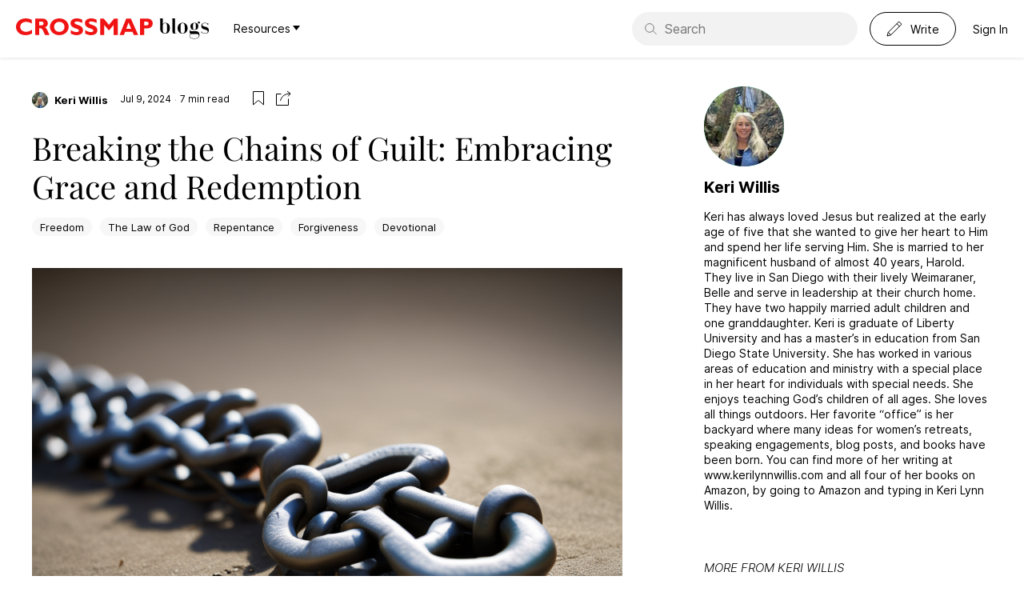

--- FILE ---
content_type: text/html; charset=utf-8
request_url: https://blogs.crossmap.com/stories/breaking-the-chains-of-guilt-embracing-grace-and-redemption-Miu5I8zpVtOKg_5UNQLF1
body_size: 23262
content:
<!DOCTYPE html><html lang="en"><head><meta charSet="utf-8"/><meta name="viewport" content="width=device-width, initial-scale=1"/><link rel="icon" type="image/ico" href="/assets/img/favicon.png"/><title>Breaking the Chains of Guilt: Embracing Grace and Redemption | Crossmap Blogs</title><meta name="title" content="Breaking the Chains of Guilt: Embracing Grace and Redemption | Crossmap Blogs"/><meta name="description" content="So now there is no condemnation for those who belong to Christ Jesus. And because you belong to him, the power of the life-giving Spirit has freed you from the power of sin that leads to …"/><link rel="canonical" href="https://kerilynnwillis.com/2024/07/09/breaking-the-chains-of-guilt-embracing-grace-and-redemption"/><meta property="og:locale" content="en_US"/><meta property="og:type" content="article"/><meta property="og:title" content="Breaking the Chains of Guilt: Embracing Grace and Redemption | Crossmap Blogs"/><meta property="og:description" content="So now there is no condemnation for those who belong to Christ Jesus. And because you belong to him, the power of the life-giving Spirit has freed you from the power of sin that leads to …"/><meta property="og:url" content="https://blogs.crossmap.com/stories/breaking-the-chains-of-guilt-embracing-grace-and-redemption-Miu5I8zpVtOKg_5UNQLF1"/><meta property="og:site_name" content="Crossmap Blogs"/><meta property="article:published_time" content="2024-07-09T14:30:00.000Z"/><meta property="og:image" content="https://d3tfn18lzrilkz.cloudfront.net/blogs.crossmap.com/images/1720551973-44ZyLuCdMRily8TeP9hV8.png"/><meta property="og:image:width" content="2560"/><meta property="og:image:height" content="1707"/><meta name="twitter:card" content="summary_large_image"/><meta name="twitter:label1" content="Written by"/><meta name="twitter:data1" content="Keri Willis"/><meta name="twitter:label2" content="Est. reading time"/><meta name="twitter:data2" content="7 minutes"/><meta name="next-head-count" content="22"/><script id="remove-svg-log-error" data-nscript="beforeInteractive">const originalConsoleError = console.error;
          console.error = (...args) => {
            if (typeof args[0] === "string" && /defaultProps/.test(args[0])) {
              return;
            }
            originalConsoleError(...args);
          };</script><link rel="preload" href="/_next/static/css/4ad459ca401d78fa.css" as="style"/><link rel="stylesheet" href="/_next/static/css/4ad459ca401d78fa.css" data-n-g=""/><noscript data-n-css=""></noscript><script defer="" nomodule="" src="/_next/static/chunks/polyfills-c67a75d1b6f99dc8.js"></script><script src="/_next/static/chunks/webpack-3a77dffc816b2c3a.js" defer=""></script><script src="/_next/static/chunks/framework-209d228742ce58bd.js" defer=""></script><script src="/_next/static/chunks/main-ba0430f524c8b892.js" defer=""></script><script src="/_next/static/chunks/pages/_app-9e4e202ccf714170.js" defer=""></script><script src="/_next/static/chunks/1422-80dfe4e33b919a7f.js" defer=""></script><script src="/_next/static/chunks/9082-5663c524b6b1282c.js" defer=""></script><script src="/_next/static/chunks/3925-718d717f52b188ca.js" defer=""></script><script src="/_next/static/chunks/3406-75d637358f31d976.js" defer=""></script><script src="/_next/static/chunks/pages/stories/%5Bid%5D-9f03708ad81969b2.js" defer=""></script><script src="/_next/static/mwt2pf4KMHDiDVkJ6NngO/_buildManifest.js" defer=""></script><script src="/_next/static/mwt2pf4KMHDiDVkJ6NngO/_ssgManifest.js" defer=""></script></head><body><div id="__next"><div style="display:contents"><header class="app-header" role="navigation" aria-label="Site Navigation"><span class="logo"><a target="_blank" href="https://www.crossmap.com/"><svg xmlns="http://www.w3.org/2000/svg" width="172" height="21" fill="none"><path fill="#F01313" fill-rule="evenodd" d="M54.139 0c7.209 0 11.697 5.175 11.697 10.5 0 4.727-3.86 10.44-11.787 10.44-7.06 0-11.637-5.114-11.637-10.44C42.412 5.744 46.361 0 54.14 0Zm21.743 0c1.615 0 3.65.18 6.91 1.586v4.188c-1.406-.688-3.949-1.974-6.55-1.974-2.993 0-3.082 1.465-3.082 1.675 0 1.226 2.004 1.945 4.936 2.991 2.573.928 5.624 2.484 5.624 6.432 0 4.727-4.936 6.043-7.987 6.043-3.44 0-6.702-1.615-7.21-1.975V14.57c1.765 1.107 4.098 2.543 7.09 2.543.658 0 3.051-.03 3.051-1.855 0-1.346-1.166-1.765-3.86-2.692-2.93-1.018-6.64-2.454-6.64-6.761C68.164 2.692 70.766 0 75.882 0ZM93.89 0c1.614 0 3.65.18 6.91 1.586v4.188C99.393 5.086 96.85 3.8 94.248 3.8c-2.992 0-3.082 1.465-3.082 1.675 0 1.226 2.004 1.945 4.936 2.991 2.574.928 5.625 2.484 5.625 6.432 0 4.727-4.936 6.043-7.988 6.043-3.44 0-6.7-1.615-7.21-1.975V14.57c1.766 1.107 4.099 2.543 7.09 2.543.659 0 3.052-.03 3.052-1.855 0-1.346-1.167-1.765-3.86-2.692-2.93-1.018-6.64-2.454-6.64-6.761C86.17 2.692 88.773 0 93.889 0ZM12.325 0c3.71 0 6.282 1.167 7.33 1.795v4.697c-.839-.628-3.441-2.214-6.971-2.214-4.248 0-7.39 2.453-7.39 6.193 0 4.008 3.411 6.252 7.24 6.252 1.915 0 3.71-.539 5.415-1.406l1.945-1.107v4.697c-2.992 1.586-5.415 2.034-8.018 2.034C3.95 20.94 0 15.764 0 10.53 0 5.384 4.039 0 12.325 0Zm24.796 1.287c1.077.717 2.662 2.393 2.662 4.816 0 3.41-2.632 4.607-3.5 5.026 1.466.718 2.483 2.782 2.931 3.83.569 1.166 1.437 3.08 1.975 4.246l.688 1.467h-5.594c-.45-.898-2.214-4.936-2.633-5.744-1.34-2.507-2.34-2.571-3.719-2.573h-.857v8.317h-5.146V.27h7.837c1.856 0 3.71 0 5.356 1.017ZM109.68.27l6.462 7.748 6.55-7.748h4.459v20.402h-5.147V8.197l-5.474 6.582h-.747l-5.475-6.582v12.475h-5.146V.27h4.518Zm33.948 0 9.065 20.402h-5.475l-1.675-4.039h-9.124l-1.525 4.039h-5.386L137.735.27h5.893Zm24.227.837c1.736.928 3.112 2.872 3.112 5.205a6.087 6.087 0 0 1-2.932 5.205c-1.482.912-2.99.956-4.578.958h-3.26v8.197h-5.145V.27h8.347c1.316 0 2.901 0 4.456.837ZM54.109 4.338c-3.65 0-6.402 2.213-6.402 6.252 0 4.877 4.009 6.223 6.432 6.223 3.26 0 6.431-2.154 6.431-6.192 0-3.8-2.482-6.283-6.46-6.283Zm86.647.838-2.991 7.897h6.282l-3.291-7.897Zm21.441-1.137h-2v4.696h1.904c1.611-.004 3.601-.108 3.601-2.393 0-2.198-2.044-2.298-3.505-2.303ZM31.741 3.98h-2.667v4.667h2.123c1.317-.06 1.646-.06 2.184-.36.749-.388 1.108-1.136 1.108-1.974 0-2.219-2.058-2.327-2.748-2.333Z" clip-rule="evenodd"></path></svg></a><a href="https://blogs.crossmap.com/"><svg xmlns="http://www.w3.org/2000/svg" width="63" height="26" fill="none"><path fill="currentColor" d="M4.425 0H.138v.367H1.19V12.57c0 3.331 1.666 6.492 6.37 6.492 4.46 0 5.782-3.675 5.782-6.835 0-1.985-.367-3.382-.93-4.288-.956-1.519-2.671-2.425-4.68-2.425-1.96 0-2.916 1.077-3.308 1.91V0Zm5.366 14.774c0 1.837-.392 3.87-2.548 3.87-2.18 0-2.818-2.204-2.818-4.336V8.967c0-1.103.882-3.038 3.283-3.038 2.083 0 2.083 2.572 2.083 5.855v2.99Zm11.494 3.185c-.147.392-.466.71-.882.71-.343 0-.686-.245-.686-.686V0h-4.288v.367h1.054v15.828c0 2.058.98 2.915 3.087 2.915h.294c1.102 0 1.592-.588 1.837-1.151h-.416Zm7.985 1.102c4.189 0 6.247-3.307 6.247-6.811 0-3.357-1.862-6.737-6.248-6.737-4.312 0-6.223 3.233-6.223 6.737s1.862 6.811 6.223 6.811Zm2.645-4.557c0 1.813-.343 4.165-2.646 4.165-2.254 0-2.621-2.352-2.621-4.165v-3.7c0-2.817.367-4.875 2.621-4.875 2.303 0 2.646 2.058 2.646 4.876v3.699Zm17.57 7.35c0 2.23-2.67 3.16-5.488 3.16-4.606 0-5.83-1.322-5.83-3.307 0-1.936 2.204-2.18 3.209-2.18h5.904c1.03 0 2.205.293 2.205 2.18v.147Zm-3.65-10.853c0 1.813-.319 3.136-1.789 3.136-1.347 0-1.74-.736-1.74-3.161V9.212c0-2.107.221-3.332 1.74-3.332 1.544 0 1.789 1.029 1.789 3.332v1.789Zm-5.12 5.046c-1.275 0-1.79-.098-1.79-.857 0-.539.687-1.2 2.5-1.25.514.27 1.225.515 2.621.515 2.107 0 3.357-.71 3.994-1.617.612-.857.857-1.935.857-2.94 0-.71-.122-1.396-.343-1.935-.147-.368-.416-.809-.416-1.495 0-.539.196-1.176.563-1.176.441 0 .343 1.078 1.274 1.078.613 0 1.103-.466 1.103-1.103 0-.71-.71-1.224-1.421-1.224h-.098c-.98.048-1.862 1.273-1.862 2.498 0 .123 0 .27.024.393-1.176-1.299-2.45-1.421-3.675-1.421-3.405 0-4.973 1.739-4.973 4.434 0 1.47.367 2.67 1.91 3.748-2.302.147-2.964 1.47-2.964 3.038 0 .686 0 2.279 1.642 2.769-1.103.123-1.862.98-1.862 2.082 0 3.235 2.768 3.823 6.198 3.823 3.504 0 6.321-1.25 6.321-4.533 0-.294-.024-.612-.049-.906-.122-1.128-.563-3.92-4.238-3.92h-5.317Zm12.295 2.769c.024-.931.049-1.274.171-1.274.098 0 .22.147.441.367.98.931 2.058 1.152 3.381 1.152 3.65 0 5.023-1.494 5.023-4.336 0-1.813-.834-3.381-3.161-3.97-3.087-.808-4.949-1.053-4.949-2.45 0-1.445 1.47-2.351 3.234-2.351 1.593 0 3.234.612 3.504 2.229l.49.024.049-2.327h-.368v.171c0 .368-.025.54-.147.54-.073 0-.171-.074-.319-.172-.686-.514-1.69-.882-2.915-.882-3.43 0-4.753 1.788-4.753 3.895 0 3.112 1.519 3.724 4.41 4.508 2.67.736 3.577 1.226 3.577 2.548 0 1.52-1.421 2.157-3.675 2.157-1.935 0-3.136-.76-3.944-2.352l-.417-.025v2.548h.367Z"></path></svg></a><div class="has-dropdown nav-item ml30 mr15"><div class="title"><a href="/stories/[id]">Resources<svg xmlns="http://www.w3.org/2000/svg" width="9" height="6" fill="none"><path fill="currentColor" d="M0 0h9L4.5 6 0 0Z"></path></svg></a></div></div></span><button class="btn-nav"><span class="i-nav"></span></button><div class="tools"><form class="input-search-wp header-search" action="https://search.crossmap.com/search" aria-label="Search Field" method="get"><svg width="21" height="20" fill="none" viewBox="0 0 21 20"><path stroke="currentColor" d="M8.333 16a7.5 7.5 0 1 0 0-15 7.5 7.5 0 0 0 0 15Z"></path><path stroke="currentColor" stroke-linecap="square" d="m19.833 19-5.5-5.5"></path></svg><input class="input-search" type="search" placeholder="Search" name="q"/><input type="hidden" name="ia" value="blogs"/></form><button class="btn-write btn txt fz14"><svg width="20" height="20" fill="none"><path stroke="currentColor" stroke-linejoin="round" d="M2.333 14.333 15.667 1 19 4.333 5.667 17.667m-3.334-3.334L1 19l4.667-1.333m-3.334-3.334L4 16l1.667 1.667m7.333-14L16.333 7"></path></svg><span class="fz14">Write</span></button><button class="btn txt fz14">Sign In</button></div></header><div class="pd20 author-header not-laptop"><div class="author-row md expand"><span class="avatar md circle init-k"><a href="/authors/acce200c-07a9-4199-8202-44e5ced5bb3c"><img alt="avatar" loading="lazy" width="120" height="120" decoding="async" data-nimg="1" style="color:transparent" srcSet="/_next/image?url=https%3A%2F%2Fd3tfn18lzrilkz.cloudfront.net%2Fblogs.crossmap.com%2Fimages%2F1718895676-fghodsygvMY10LJT69oY3.jpeg&amp;w=128&amp;q=75 1x, /_next/image?url=https%3A%2F%2Fd3tfn18lzrilkz.cloudfront.net%2Fblogs.crossmap.com%2Fimages%2F1718895676-fghodsygvMY10LJT69oY3.jpeg&amp;w=256&amp;q=75 2x" src="/_next/image?url=https%3A%2F%2Fd3tfn18lzrilkz.cloudfront.net%2Fblogs.crossmap.com%2Fimages%2F1718895676-fghodsygvMY10LJT69oY3.jpeg&amp;w=256&amp;q=75"/></a></span><div class="txt"><div class="name"><a href="https://blogs.crossmap.com/kerilynnwillis">Keri Willis</a></div></div></div></div><div class="container-tl"><div class="l-main mtp3"><div><div class="story-info container mt30"><div class="story-tools justify-row"><span><span class="only-laptop dib vam mr15"><span class="story-author"><span class="avatar xs circle init-k"><a href="/@kerilynnwillis"><img alt="avatar" loading="lazy" width="120" height="120" decoding="async" data-nimg="1" style="color:transparent" srcSet="/_next/image?url=https%3A%2F%2Fd3tfn18lzrilkz.cloudfront.net%2Fblogs.crossmap.com%2Fimages%2F1718895676-fghodsygvMY10LJT69oY3.jpeg&amp;w=128&amp;q=75 1x, /_next/image?url=https%3A%2F%2Fd3tfn18lzrilkz.cloudfront.net%2Fblogs.crossmap.com%2Fimages%2F1718895676-fghodsygvMY10LJT69oY3.jpeg&amp;w=256&amp;q=75 2x" src="/_next/image?url=https%3A%2F%2Fd3tfn18lzrilkz.cloudfront.net%2Fblogs.crossmap.com%2Fimages%2F1718895676-fghodsygvMY10LJT69oY3.jpeg&amp;w=256&amp;q=75"/></a></span><a class="name fz13" href="/@kerilynnwillis">Keri Willis</a></span></span><span class="has-dot dib vam"><span class="read fz12">7<!-- --> <!-- -->min read<!-- -->  </span></span></span><span class="tools"><button class="flat-btn ml15 "><svg width="20" height="20" fill="none"><path stroke="currentColor" d="M9.675 12.62 3.5 17.913V1.5h13v16.413l-6.175-5.293-.325-.278-.325.278Z"></path></svg></button><button><svg width="20" height="20" fill="none"><path stroke="currentColor" d="M6.5 4.5h-6v14h15v-8M5.5 13C6.333 9.667 9 4 18 4m0 0-4-3m4 3-3 3.5"></path></svg></button></span></div></div><article class="story serif" style="font-size:16px"><header class="mt20 container"><h1 class="story-title">Breaking the Chains of Guilt: Embracing Grace and Redemption</h1><ul class="tags inline no-bullet"><li><a class="tag" href="/tags/freedom">Freedom</a></li><li><a class="tag" href="/tags/the-law-of-god">The Law of God</a></li><li><a class="tag" href="/tags/repentance">Repentance</a></li><li><a class="tag" href="/tags/forgiveness">Forgiveness</a></li><li><a class="tag" href="/tags/devotional">Devotional</a></li></ul></header><div class="story-main container mt30 editor-shell"><div><div id="readability-page-1" class="page"><section id="content">
		<main id="main">

			
<article id="post-2469">

	

	
			<figure>
				<img width="1024" height="768" src="https://kerilynnwillis.com/wp-content/uploads/2024/07/freedom-from-the-chains-of-guilt-1.png?w=1024" alt="" decoding="async" data-attachment-id="2474" data-permalink="https://kerilynnwillis.com/2024/07/09/breaking-the-chains-of-guilt-embracing-grace-and-redemption/freedom-from-the-chains-of-guilt-2/" data-orig-file="https://kerilynnwillis.com/wp-content/uploads/2024/07/freedom-from-the-chains-of-guilt-1.png" data-orig-size="1024,768" data-comments-opened="1" data-image-meta="{&#34;aperture&#34;:&#34;0&#34;,&#34;credit&#34;:&#34;&#34;,&#34;camera&#34;:&#34;&#34;,&#34;caption&#34;:&#34;&#34;,&#34;created_timestamp&#34;:&#34;0&#34;,&#34;copyright&#34;:&#34;&#34;,&#34;focal_length&#34;:&#34;0&#34;,&#34;iso&#34;:&#34;0&#34;,&#34;shutter_speed&#34;:&#34;0&#34;,&#34;title&#34;:&#34;&#34;,&#34;orientation&#34;:&#34;0&#34;}" data-image-title="freedom-from-the-chains-of-guilt" data-image-description="" data-image-caption="" data-medium-file="https://kerilynnwillis.com/wp-content/uploads/2024/07/freedom-from-the-chains-of-guilt-1.png?w=300" data-large-file="https://kerilynnwillis.com/wp-content/uploads/2024/07/freedom-from-the-chains-of-guilt-1.png?w=450" tabindex="0" role="button"/>			</figure>

		
	<div>
		
<p><em>So now there is no condemnation for those who belong to Christ Jesus.</em><em> </em><em>And because you belong to him, the power</em><em> </em><em>of the life-giving Spirit has freed you from the power of sin that leads to death.</em><em> </em><em><a href="https://www.biblegateway.com/passage/?search=Romans+8%3A1-2&amp;version=NLT">Romans 8:1-2</a> (NLT)</em></p>



<p><em>God’s law was given so that all people could see how sinful they were. But as people sinned more and more, God’s wonderful grace became more abundant. So just as sin ruled over all people and brought them to death, now God’s wonderful grace rules instead, giving us right standing with God and resulting in eternal life through Jesus Christ our Lord. <a href="https://www.biblegateway.com/passage/?search=Romans+5%3A20-21&amp;version=NLT">Romans 5:20-21</a>(NLT)</em></p>



<p>I was only five years old. My mom had taken us to visit our friend who also happened to be the local butcher. He loved us girls and always had a treat for us. This time, he handed us each a hot dog wrapped in butcher paper. As we approached the check-out stand, big barrels of caramel candy drew my attention. I mean, it was strategically placed at eye level for this kindergartener to be tempted. What was I to do? I quickly snuck my hand up to the bottom of the pile of sugary bliss and slipped one single little piece of candy in the folds of my wrapped treat from the butcher.</p>



<p>Knowing our generous butcher and thinking myself clever, once I the car, I revealed my spectacular find. I held it up and exclaimed, “Oh look, Mr. B must have snuck this in while I wasn’t looking.” The only problem was, (well there were lots of problems) I am a bad liar, my sister did not have any candy, and my mom knew immediately what had taken place. </p>



<p>She marched my little behind back in the store and made me confess what I had done. The cashier was quick to forgive. She said, “Oh, it’s okay.” To which my mom directly and adamantly replied, “Oh, no it is not okay!” I was sure I would be paying the price for a long time! I pictured myself confined to my bedroom for the rest of my life, losing my birthday presents and any other punishment this guilt ridden five-year-old could imagine.</p>



<p>I knew what I had done was wrong. The embarrassment of getting caught was enough to make me never steal again. But here is the thing. The cashier offered grace. My mom knew dealing with the sin immediately would impact my future behavior. I was guilty. I was confronted with my sin. I confessed. I was forgiven. And my mom NEVER brought it up again. </p>



<p>The confession gave me the freedom to not continue in the suffocating guilt. I know, it was ‘just’ a piece of candy. But God in His goodness, dealt with my sin and allowed me to learn a big lesson from a ‘little’ sin, so I did not have to carry the weight of a much heavier guilt later in life.</p>



<p>Scripture tells us that if we confess our sin, He is faithful and just to forgive us our sin and cleanse us from all unrighteousness. (<a href="https://www.biblegateway.com/passage/?search=I+John+1%3A9&amp;version=NKJV">I John 1:9</a>). And when our hearts understand the gravity of that sin and are truly repentant, He tosses that sin as far as the east is from the west. (<a href="https://www.biblegateway.com/passage/?search=Psalm+103%3A12&amp;version=NKJV">Psalm 103:12</a>) Like my mom, He never mentions it again. (<a href="https://www.biblegateway.com/passage/?search=2+Corinthians+5%3A17&amp;version=NKJV">2 Corinthians 5:17</a>) When we are in Christ, there is no condemnation. That means He takes away the guilt and replaces it with grace. (<a href="https://www.biblegateway.com/passage/?search=John+1%3A17&amp;version=NKJV">John 1:17</a>)</p>



<p>Sometimes the only one we need to make things right with is God. Other times we may need to seek the forgiveness of another. Guilt can be a tool used by God to spur us into repentance and restoration. However, that same tool can be used by the enemy to steal our peace, to destroy relationships, to tear us down and view ourselves through guilt rather than the grace and forgiveness given to us through the blood of Jesus who paid the price for ALL our sin. </p>



<p>You may be thinking, “you only stole one little piece of candy, what is the big deal?” Sin is sin to God. His grace is bigger than that stolen piece of candy and it is bigger than the most heinous crime. The Apostle Paul was a murderer and called himself “chief of sinners.” Yet God called him, redeemed him, forgave him, and used him in transforming the world through his writing of a predominant part of the New Testament. </p>



<p>Are you carrying the burden of guilt for some past failing? Do you need to seek forgiveness from someone to put the guilt to rest, or can you like David, say, “against you only Father have I sinned?” I encourage you to allow the precious gift of grace relieve you of the blight of guilt on your soul. Every time that sin or failing pops into your head, surrender it to the Lord. Take that thought captive to the obedience of Christ and put it behind bars forever. </p>



<p>Live in the freedom offered through the gift of forgiveness.</p>



<p>Heavenly Father,</p>



<p>Please heal me from my sin and guilt. Forgive me for ____________. Please lift the weight from me. I place these burdens at your feet and ask you to cleanse me from my past failings. Please help me to honor you and trust that you have the power to heal and forgive. In your precious name, Amen</p>
	</div>

	

			<div>
	
	<p>
		My name is Keri Willis. I am a semi-retired educator. I spent a great deal of my career working with adults with developmental disabilities and many years in elementary education, in the classroom and as an administrator. My main ministry now is coordinating the women’s ministry for our church in San Diego, CA. I have been married thirty-four years and have two grown and married children. I now have a head of full grey hair and good ideas.
I believe we are created to use our gifts and to be creative. That comes in many forms for me. I love to woodwork and use power tools, design, decorate, garden, and create new recipes. And I love to write. One major lesson I have learned in my writing journey is that I need to be still and listen to hear God’s voice before I am prepared to put into words the message he has instilled in my heart. This has been much easier since I am no longer working full time, but it is so easy to get distracted and not listen, which almost always ends with an empty page in the form of writer’s block.
While I have written many articles for newsletters and local newspapers, I did not consider myself a writer until I self-published my first book, Teapots and Power Tools. https://www.amazon.com/Teapot.../dp/1466458763/ref=sr_1_3...
The idea emerged as I was working on a project in my garage. I had worship music playing, power tools out and saw dust flying. I glanced up and saw my delicate teapot sitting on my router table. The message was clear. Sometimes we are using the power tools God gives us and sometimes he just wants us to be still and have tea with him. The book became the foundation for a women’s retreat, and then my amazing niece helped me work through publishing it on Create Space (now KDP).
At least five other projects are in different stages of production. I joined hope*writers to help motivate me and keep me focused and accountable. I am still trying to figure out the whole website and blog thing. That is my next goal for myself; that and finish writing at least one of my projects!
Teapots and Power Tools: Effectively using the tools God has equipped you with, while taking time to “Be Still and Know That He is God”		<a href="https://kerilynnwillis.com/author/williskeri/" rel="author">
			View more posts		</a>
	</p>
</div>
	
</article>

	<nav aria-label="Posts">
		<h2>Post navigation</h2>
		
	</nav>


		</main>
	</section></div></div></div></article><ul class="tags inline no-bullet"><li><a class="tag" href="/tags/freedom">Freedom</a></li><li><a class="tag" href="/tags/the-law-of-god">The Law of God</a></li><li><a class="tag" href="/tags/repentance">Repentance</a></li><li><a class="tag" href="/tags/forgiveness">Forgiveness</a></li><li><a class="tag" href="/tags/devotional">Devotional</a></li></ul><div class="container mt30"><button class="btn sm outline primary">Save</button><button class="btn sm outline primary">Share</button><a class="btn sm outline primary" target="_blank" href="https://donate.crossmap.com/b/3csbIXgFaeJxeBO4gw">Give</a></div><div id="Miu5I8zpVtOKg_5UNQLF1" data-spotim-module="conversation" data-post-id="Miu5I8zpVtOKg_5UNQLF1" data-post-url="https://blogs.crossmap.com/stories/breaking-the-chains-of-guilt-embracing-grace-and-redemption-Miu5I8zpVtOKg_5UNQLF1" data-article-tags="Freedom,The Law of God,Repentance,Forgiveness,Devotional"></div><section class="daily-devotion-box mt30"><a class="devotion-logo" href="https://blogs.crossmap.com/publications/6U8ruKkXB_ITUo4VU2so6"><img alt="publication logo" loading="lazy" width="70" height="70" decoding="async" data-nimg="1" style="color:transparent" srcSet="/_next/image?url=https%3A%2F%2Fblogs.crossmap.com%2F_next%2Fimage%3Furl%3Dhttps%253A%252F%252Fd3tfn18lzrilkz.cloudfront.net%252Fblogs.crossmap.com%252Fimages%252F1719498131-cXrElCyexAjPk1EVEJE1T.jpeg%26w%3D256%26q%3D75&amp;w=96&amp;q=75 1x, /_next/image?url=https%3A%2F%2Fblogs.crossmap.com%2F_next%2Fimage%3Furl%3Dhttps%253A%252F%252Fd3tfn18lzrilkz.cloudfront.net%252Fblogs.crossmap.com%252Fimages%252F1719498131-cXrElCyexAjPk1EVEJE1T.jpeg%26w%3D256%26q%3D75&amp;w=256&amp;q=75 2x" src="/_next/image?url=https%3A%2F%2Fblogs.crossmap.com%2F_next%2Fimage%3Furl%3Dhttps%253A%252F%252Fd3tfn18lzrilkz.cloudfront.net%252Fblogs.crossmap.com%252Fimages%252F1719498131-cXrElCyexAjPk1EVEJE1T.jpeg%26w%3D256%26q%3D75&amp;w=256&amp;q=75"/></a><form aria-label="Subscription Field"><h2>Subscribe to the Daybreak Devotions for Women</h2><p>Be inspired by God&#x27;s Word every day! Delivered to your inbox.</p><div class="input-wp"><input type="email" name="email" placeholder="Your email"/><button type="submit">Submit</button></div></form></section><hr class="divider mt50"/><div class="mv60 not-laptop"><ul class="border-list md no-bullet"></ul><div class="mt20 center-align"><a class="btn lg outline primary" href="/authors/acce200c-07a9-4199-8202-44e5ced5bb3c">See all from<!-- --> <!-- -->Keri Willis</a></div></div><div class="mv60"><h2 class="row-title">Editor&#x27;s Picks</h2><ul class="border-list md no-bullet"><li><article class="story-row  sm"><span class="story-author"><span class="avatar xs circle init-m"><a href="/authors/57c95392-03d7-42cb-bccf-f998e5e22bb9"><img alt="avatar" loading="lazy" width="120" height="120" decoding="async" data-nimg="1" style="color:transparent" srcSet="/_next/image?url=https%3A%2F%2Fd3tfn18lzrilkz.cloudfront.net%2Fblogs.crossmap.com%2Fimages%2F1718983360-MjtD2EOMuOg_DW8dBm9Kh.jpeg&amp;w=128&amp;q=75 1x, /_next/image?url=https%3A%2F%2Fd3tfn18lzrilkz.cloudfront.net%2Fblogs.crossmap.com%2Fimages%2F1718983360-MjtD2EOMuOg_DW8dBm9Kh.jpeg&amp;w=256&amp;q=75 2x" src="/_next/image?url=https%3A%2F%2Fd3tfn18lzrilkz.cloudfront.net%2Fblogs.crossmap.com%2Fimages%2F1718983360-MjtD2EOMuOg_DW8dBm9Kh.jpeg&amp;w=256&amp;q=75"/></a></span><a class="name fz13" href="/authors/57c95392-03d7-42cb-bccf-f998e5e22bb9">Mary Rooney Armand</a></span><div class="story-content"><figure><a class="img-3-2" href="/stories/understanding-your-purpose-by-modeling-jesus-_foFzsVwsuWwP9FKQcgY9"><img alt="featureImage" loading="lazy" width="240" height="160" decoding="async" data-nimg="1" style="color:transparent" srcSet="/_next/image?url=https%3A%2F%2Fd3tfn18lzrilkz.cloudfront.net%2Fblogs.crossmap.com%2Fimages%2F1767645510-PZR5ZWjAGpAFbTfzA9Ta1.jpeg&amp;w=256&amp;q=75 1x, /_next/image?url=https%3A%2F%2Fd3tfn18lzrilkz.cloudfront.net%2Fblogs.crossmap.com%2Fimages%2F1767645510-PZR5ZWjAGpAFbTfzA9Ta1.jpeg&amp;w=640&amp;q=75 2x" src="/_next/image?url=https%3A%2F%2Fd3tfn18lzrilkz.cloudfront.net%2Fblogs.crossmap.com%2Fimages%2F1767645510-PZR5ZWjAGpAFbTfzA9Ta1.jpeg&amp;w=640&amp;q=75"/></a></figure><div class="story-body"><h3 class="title"><a href="/stories/understanding-your-purpose-by-modeling-jesus-_foFzsVwsuWwP9FKQcgY9">Understanding Your Purpose by Modeling Jesus</a></h3><p class="desc multiline-ellipsis two">Toward the end of the day, the twelve apostles came to Him. They said to Him, “Send the crowd to the closest villages and farms so that they can find some food and a place to stay. – Luke 9:12 (GW) Years ago, as a newlywed, I quickly realized that...</p><div class="extra"><button class="flat-btn ml15 flr"><svg width="20" height="20" fill="none"><path stroke="currentColor" d="M9.675 12.62 3.5 17.913V1.5h13v16.413l-6.175-5.293-.325-.278-.325.278Z"></path></svg></button><span class="has-dot mr15"><span class="read fz12">4<!-- --> <!-- -->min read</span></span><span class="tags"><a class="tag" href="/tags/purpose">Purpose</a><a class="tag" href="/tags/planning">Planning</a><a class="tag" href="/tags/sacrifice">Sacrifice</a><a class="tag" href="/tags/devotional">Devotional</a></span></div></div></div></article></li><li><article class="story-row  sm"><span class="story-author"><span class="avatar xs circle init-r"><a href="/authors/3f39e4ad-1ef8-4ab6-99fb-881bd9ca59bb"><img alt="avatar" loading="lazy" width="120" height="120" decoding="async" data-nimg="1" style="color:transparent" srcSet="/_next/image?url=https%3A%2F%2Faccounts.crossmap.com%2Favatars%2F3f39e4ad-1ef8-4ab6-99fb-881bd9ca59bb&amp;w=128&amp;q=75 1x, /_next/image?url=https%3A%2F%2Faccounts.crossmap.com%2Favatars%2F3f39e4ad-1ef8-4ab6-99fb-881bd9ca59bb&amp;w=256&amp;q=75 2x" src="/_next/image?url=https%3A%2F%2Faccounts.crossmap.com%2Favatars%2F3f39e4ad-1ef8-4ab6-99fb-881bd9ca59bb&amp;w=256&amp;q=75"/></a></span><a class="name fz13" href="/authors/3f39e4ad-1ef8-4ab6-99fb-881bd9ca59bb">Ron Edmondson</a></span><div class="story-content"><figure><a class="img-3-2" href="/stories/4-reminders-in-times-of-betrayal-nsvd6t7zqzBSfOtMFMKjr"><img alt="featureImage" loading="lazy" width="240" height="160" decoding="async" data-nimg="1" style="color:transparent" srcSet="/_next/image?url=https%3A%2F%2Fd3tfn18lzrilkz.cloudfront.net%2Fblogs.crossmap.com%2Fimages%2F1768357451-EqXhNEcqd4-0tf-48ynQg.jpeg&amp;w=256&amp;q=75 1x, /_next/image?url=https%3A%2F%2Fd3tfn18lzrilkz.cloudfront.net%2Fblogs.crossmap.com%2Fimages%2F1768357451-EqXhNEcqd4-0tf-48ynQg.jpeg&amp;w=640&amp;q=75 2x" src="/_next/image?url=https%3A%2F%2Fd3tfn18lzrilkz.cloudfront.net%2Fblogs.crossmap.com%2Fimages%2F1768357451-EqXhNEcqd4-0tf-48ynQg.jpeg&amp;w=640&amp;q=75"/></a></figure><div class="story-body"><h3 class="title"><a href="/stories/4-reminders-in-times-of-betrayal-nsvd6t7zqzBSfOtMFMKjr">4 Reminders in Times of Betrayal</a></h3><p class="desc multiline-ellipsis two">I was talking with a pastor who had been betrayed by someone in his church. He told him a secret in confidence and soon learned the friend had shared it with an</p><div class="extra"><button class="flat-btn ml15 flr"><svg width="20" height="20" fill="none"><path stroke="currentColor" d="M9.675 12.62 3.5 17.913V1.5h13v16.413l-6.175-5.293-.325-.278-.325.278Z"></path></svg></button><span class="has-dot mr15"><span class="read fz12">4<!-- --> <!-- -->min read</span></span><span class="tags"></span></div></div></div></article></li><li><article class="story-row  sm"><span class="story-author"><span class="avatar xs circle init-l"><a href="/authors/37946e66-259e-473f-ae70-4abbf515f8d1"><img alt="avatar" loading="lazy" width="120" height="120" decoding="async" data-nimg="1" style="color:transparent" srcSet="/_next/image?url=https%3A%2F%2Fd3tfn18lzrilkz.cloudfront.net%2Fblogs.crossmap.com%2Fimages%2F1704986888-UUWXEADwklaj0PdusSryI.jpeg&amp;w=128&amp;q=75 1x, /_next/image?url=https%3A%2F%2Fd3tfn18lzrilkz.cloudfront.net%2Fblogs.crossmap.com%2Fimages%2F1704986888-UUWXEADwklaj0PdusSryI.jpeg&amp;w=256&amp;q=75 2x" src="/_next/image?url=https%3A%2F%2Fd3tfn18lzrilkz.cloudfront.net%2Fblogs.crossmap.com%2Fimages%2F1704986888-UUWXEADwklaj0PdusSryI.jpeg&amp;w=256&amp;q=75"/></a></span><a class="name fz13" href="/authors/37946e66-259e-473f-ae70-4abbf515f8d1">Lisa Price</a></span><div class="story-content"><figure><a class="img-3-2" href="/stories/four-clear-indicators-a-christian-is-walking-in-the-light--5fBsOZY7kJo7L-CoeWqzt"><img alt="featureImage" loading="lazy" width="240" height="160" decoding="async" data-nimg="1" style="color:transparent" srcSet="/_next/image?url=https%3A%2F%2Fd3tfn18lzrilkz.cloudfront.net%2Fblogs.crossmap.com%2Fimages%2F1768228749-fCc7qZZh7yUO3iSiHciqe.jpeg&amp;w=256&amp;q=75 1x, /_next/image?url=https%3A%2F%2Fd3tfn18lzrilkz.cloudfront.net%2Fblogs.crossmap.com%2Fimages%2F1768228749-fCc7qZZh7yUO3iSiHciqe.jpeg&amp;w=640&amp;q=75 2x" src="/_next/image?url=https%3A%2F%2Fd3tfn18lzrilkz.cloudfront.net%2Fblogs.crossmap.com%2Fimages%2F1768228749-fCc7qZZh7yUO3iSiHciqe.jpeg&amp;w=640&amp;q=75"/></a></figure><div class="story-body"><h3 class="title"><a href="/stories/four-clear-indicators-a-christian-is-walking-in-the-light--5fBsOZY7kJo7L-CoeWqzt">Four Clear Indicators a Christian is Walking in the Light-</a></h3><p class="desc multiline-ellipsis two">Nonetheless, I recently felt compelled by the Holy Spirit to spend some quality time in the book of 1st John. It has been incredibly gratifying. This little book is packed with wisdom, DEEP theolo…</p><div class="extra"><button class="flat-btn ml15 flr"><svg width="20" height="20" fill="none"><path stroke="currentColor" d="M9.675 12.62 3.5 17.913V1.5h13v16.413l-6.175-5.293-.325-.278-.325.278Z"></path></svg></button><span class="has-dot mr15"><span class="read fz12">5<!-- --> <!-- -->min read</span></span><span class="tags"></span></div></div></div></article></li><li><article class="story-row  sm"><span class="story-author"><span class="avatar xs circle init-r"><a href="/authors/1a38a651-f4bd-4e58-af45-d5d52d7c0173"><img alt="avatar" loading="lazy" width="120" height="120" decoding="async" data-nimg="1" style="color:transparent" srcSet="/_next/image?url=https%3A%2F%2Fd3tfn18lzrilkz.cloudfront.net%2Fblogs.crossmap.com%2Fimages%2F1705516647-TfS1CYW4N90MNNmdmkTAP.jpeg&amp;w=128&amp;q=75 1x, /_next/image?url=https%3A%2F%2Fd3tfn18lzrilkz.cloudfront.net%2Fblogs.crossmap.com%2Fimages%2F1705516647-TfS1CYW4N90MNNmdmkTAP.jpeg&amp;w=256&amp;q=75 2x" src="/_next/image?url=https%3A%2F%2Fd3tfn18lzrilkz.cloudfront.net%2Fblogs.crossmap.com%2Fimages%2F1705516647-TfS1CYW4N90MNNmdmkTAP.jpeg&amp;w=256&amp;q=75"/></a></span><a class="name fz13" href="/authors/1a38a651-f4bd-4e58-af45-d5d52d7c0173">Revive Our Hearts</a></span><div class="story-content"><figure><a class="img-3-2" href="/stories/you-can-trust-god-to-write-your-story-kL4bLoR6lvCeIErDaFWXw"><img alt="featureImage" loading="lazy" width="240" height="160" decoding="async" data-nimg="1" style="color:transparent" srcSet="/_next/image?url=https%3A%2F%2Fd3tfn18lzrilkz.cloudfront.net%2Fblogs.crossmap.com%2Fimages%2F1768290880-7s2cJeLplCnKdLLrvzI4l.png&amp;w=256&amp;q=75 1x, /_next/image?url=https%3A%2F%2Fd3tfn18lzrilkz.cloudfront.net%2Fblogs.crossmap.com%2Fimages%2F1768290880-7s2cJeLplCnKdLLrvzI4l.png&amp;w=640&amp;q=75 2x" src="/_next/image?url=https%3A%2F%2Fd3tfn18lzrilkz.cloudfront.net%2Fblogs.crossmap.com%2Fimages%2F1768290880-7s2cJeLplCnKdLLrvzI4l.png&amp;w=640&amp;q=75"/></a></figure><div class="story-body"><h3 class="title"><a href="/stories/you-can-trust-god-to-write-your-story-kL4bLoR6lvCeIErDaFWXw">You Can Trust God to Write Your Story</a></h3><p class="desc multiline-ellipsis two">This excerpt from You Can Trust God to Write Your Story, shared in memory of Robert Wolgemuth, reminds us that the Author of our stories is faithful to the very end.</p><div class="extra"><button class="flat-btn ml15 flr"><svg width="20" height="20" fill="none"><path stroke="currentColor" d="M9.675 12.62 3.5 17.913V1.5h13v16.413l-6.175-5.293-.325-.278-.325.278Z"></path></svg></button><span class="has-dot mr15"><span class="read fz12">8<!-- --> <!-- -->min read</span></span><span class="tags"></span></div></div></div></article></li></ul></div></div><div class="only-laptop"><div class="author-info"><span class="avatar xxl circle init-k"><a href="/@kerilynnwillis"><img alt="avatar" loading="lazy" width="120" height="120" decoding="async" data-nimg="1" style="color:transparent" srcSet="/_next/image?url=https%3A%2F%2Fd3tfn18lzrilkz.cloudfront.net%2Fblogs.crossmap.com%2Fimages%2F1718895676-fghodsygvMY10LJT69oY3.jpeg&amp;w=128&amp;q=75 1x, /_next/image?url=https%3A%2F%2Fd3tfn18lzrilkz.cloudfront.net%2Fblogs.crossmap.com%2Fimages%2F1718895676-fghodsygvMY10LJT69oY3.jpeg&amp;w=256&amp;q=75 2x" src="/_next/image?url=https%3A%2F%2Fd3tfn18lzrilkz.cloudfront.net%2Fblogs.crossmap.com%2Fimages%2F1718895676-fghodsygvMY10LJT69oY3.jpeg&amp;w=256&amp;q=75"/></a></span><h2 class="name mg0 mt15"><a href="/@kerilynnwillis">Keri Willis</a></h2><p class="fz14 mg0 mt15">Keri has always loved Jesus but realized at the early age of five that she wanted to give her heart to Him and spend her life serving Him. She is married to her magnificent husband of almost 40 years, Harold. They live in San Diego with their lively Weimaraner, Belle and serve in leadership at their church home. They have two happily married adult children and one granddaughter. Keri is graduate of Liberty University and has a master’s in education from San Diego State University. She has worked in various areas of education and ministry with a special place in her heart for individuals with special needs. She enjoys teaching God’s children of all ages. She loves all things outdoors. Her favorite “office” is her backyard where many ideas for women’s retreats, speaking engagements, blog posts, and books have been born. You can find more of her writing at www.kerilynnwillis.com and all four of her books on Amazon, by going to Amazon and typing in Keri Lynn Willis. </p></div><div class="mv60"><ul class="border-list md no-bullet"></ul><div class="mt20 center-align"><a class="btn lg outline primary" href="/authors/acce200c-07a9-4199-8202-44e5ced5bb3c">See all from<!-- --> <!-- -->Keri Willis</a></div></div><div class="mt40"><div class="app-footer-sidebar"><ul class="links no-bullet"><li><a target="_blank" href="https://www.crossmap.com/">Crossmap Homepage</a></li><li><a target="_blank" href="https://blogs.crossmap.com/static/landing">About</a></li><li><a target="_blank" href="https://www.crossmap.com/about-us#statement-of-faith">Statement of Faith</a></li><li><a target="_blank" href="https://www.crossmap.com/privacy-policy">Privacy</a></li><li><a target="_blank" href="https://www.crossmap.com/terms-and-conditions">Terms and Conditions</a></li><li><a target="_blank" href="https://blogs.crossmap.com/stories/blogs-rules-6HhLg02htIajp57t87o04">Rules</a></li><li><a target="_blank" href="https://blogs.crossmap.com/authors/7d1af5a3-a37c-467b-b287-36c4d1c6477f">Writers Hub</a></li><li><a target="_blank" href="https://www.crossmap.com/contact-us">Contact Us</a></li></ul><ul class="social no-bullet"><li><a target="_blank" href="https://www.facebook.com/CrossmapWorld"><svg width="12" height="20" fill="none"><path fill="#1877F2" d="M7.551 20H3.878v-9.143H.816v-3.55h3.062V4.693c0-1.497.435-2.667 1.306-3.51C6 .394 7.088 0 8.449 0c.762 0 1.673.04 2.735.122v3.184H9.265c-1.143 0-1.714.517-1.714 1.551v2.45h3.51l-.449 3.55H7.551V20Z"></path></svg></a></li><li><a target="_blank" href="https://twitter.com/crossmapworld"><svg viewBox="0 0 24 24" width="20" height="20"><path d="M18.244 2.25h3.308l-7.227 8.26 8.502 11.24H16.17l-5.214-6.817L4.99 21.75H1.68l7.73-8.835L1.254 2.25H8.08l4.713 6.231zm-1.161 17.52h1.833L7.084 4.126H5.117z"></path></svg></a></li><li><a target="_blank" href="https://www.instagram.com/crossmap_usa/"><svg width="20" height="19" fill="none"><path fill="#FC00CA" d="M.5 9.5c0-4.522 0-6.308 1.596-7.904S5.44 0 10 0c4.56 0 6.308 0 7.904 1.596S19.5 4.978 19.5 9.5s0 6.308-1.596 7.904S14.56 19 10 19c-4.56 0-6.308 0-7.904-1.596S.5 14.022.5 9.5Zm17.29 0c0-4.332 0-5.624-1.102-6.688C15.586 1.71 14.332 1.71 10 1.71s-5.624 0-6.688 1.102C2.21 3.914 2.21 5.168 2.21 9.5s0 5.624 1.102 6.688C4.414 17.29 5.668 17.29 10 17.29s5.624 0 6.688-1.102c1.102-1.102 1.102-2.356 1.102-6.688ZM10 4.636a4.864 4.864 0 1 1 0 9.728 4.864 4.864 0 0 1 0-9.728Zm0 8.018A3.146 3.146 0 0 0 13.154 9.5 3.146 3.146 0 0 0 10 6.346 3.146 3.146 0 0 0 6.846 9.5 3.146 3.146 0 0 0 10 12.654Zm6.194-8.208c0 .608-.494 1.14-1.14 1.14-.608 0-1.14-.532-1.14-1.14 0-.646.532-1.14 1.14-1.14.646 0 1.14.494 1.14 1.14Z"></path></svg></a></li><li><a target="_blank" href="https://www.youtube.com/@thecrossmap"><svg width="20" height="15" fill="none" xmlns="http://www.w3.org/2000/svg"><path d="M19.582 2.686A2.505 2.505 0 0 0 17.814.918C16.254.5 10 .5 10 .5S3.745.5 2.186.918A2.505 2.505 0 0 0 .418 2.686C0 4.246 0 7.5 0 7.5s0 3.255.418 4.814c.23.861.907 1.538 1.768 1.768C3.746 14.5 10 14.5 10 14.5s6.255 0 7.814-.418a2.505 2.505 0 0 0 1.768-1.768C20 10.754 20 7.5 20 7.5s-.002-3.255-.418-4.814Z" fill="red"></path><path d="m7.998 10.5 5.196-3-5.196-3v6Z" fill="#fff"></path></svg></a></li></ul></div></div></div></div></div><dialog><div class="dialog-content"><div class="btn-x-wp"><button class="btn-x"><svg width="14" height="14" fill="none"><path stroke="currentColor" d="M1.01.99 7.02 7m6.011 6.01L7.021 7m0 0L13.03.99M7.021 7l-6.01 6.01"></path></svg></button></div></div></dialog><nav class="app-footer-mobile" role="navigation" aria-label="Site Navigation"><ul class="no-bullet"><li><a href="/"><svg width="23" height="22" fill="none"><path stroke="currentColor" d="m1 12.25 10.5-11 10.5 11"></path><path stroke="currentColor" stroke-linejoin="round" d="M4.5 8.5v10.25a2 2 0 0 0 2 2h10a2 2 0 0 0 2-2V8.5"></path></svg></a></li><li><a href="https://search.crossmap.com/search?ia=blogs"><svg width="21" height="20" fill="none"><path stroke="currentColor" d="M8.333 16a7.5 7.5 0 1 0 0-15 7.5 7.5 0 0 0 0 15ZM19.833 19l-5.5-5.5"></path></svg></a></li><li><a href="/stories/[id]"><svg width="22" height="22" fill="none"><path stroke="currentColor" d="M11 21.5c5.799 0 10.5-4.701 10.5-10.5S16.799.5 11 .5.5 5.201.5 11 5.201 21.5 11 21.5Z"></path><path stroke="currentColor" d="M3.174 18A10.472 10.472 0 0 0 11 21.5c3.032 0 5.85-1.292 7.826-3.5A10.472 10.472 0 0 0 11 14.5 10.467 10.467 0 0 0 3.174 18Z" clip-rule="evenodd"></path><path stroke="currentColor" d="M11 12.5a3 3 0 1 0 0-6 3 3 0 0 0 0 6Z"></path></svg></a></li></ul></nav></div></div><script id="__NEXT_DATA__" type="application/json">{"props":{"pageProps":{"postId":"Miu5I8zpVtOKg_5UNQLF1","session":null,"messages":{"site_title":"Crossmap","home":{"head":{"title":"Crossmap Blogs - Read Christian Blogs All in One Place","title_content":"Crossmap Blogs - Read Christian Blogs All in One Place","description_content":"Christian blogs, aggregated from bloggers all over the world by Crossmap Blogs.","og_locale_content":"en_US","og_type_content":"website","og_title_content":"Crossmap Blogs - Read Christian Blogs All in One Place","og_site_name_content":"Crossmap Blogs","twitter_card_content":"summary_large_image"},"desktop_secton":{"popular_stories":"Popular stories"},"mobile_secton":{"editor_picks":"Editor's Picks","top_authors":"Top authors","top_authors_more":"See all","popular_stories":"Popular stories","discover_more":"Discover more","latest_stories":"Latest","latest_stories_more":"See more stories"},"laptop_section":{"popular_topics":"Popular Topics","anxiety":"Anxiety","topics_all":"See all","recommend_authors":"Recommended authors","authors_all":"See all"}},"trending_block":{"title":"Editor's Picks","feature_image_alt":"feature image","read_time":"min read"},"story_ordered":{"read_time":"min read"},"admin_manage_stories_index":{"latest":"All published Stories","stories":"Recent Stories","editor_pick":"Editor Pick","popular_story":"Popular Stories","top_publication":"Top Publications","popular_topic":"Popular Topics","anxiety":"Anxiety","editor_pick_set":"Set as Editor picks","popular_story_set":"Set as Popular Stories","operation":"Operation","topic":"Topics","iamge":"Image","title":"Title","writer":"Writer","date":"Publish Date","status":"Status","story_image_alt":"story image","published":"Published","draft":"Draft"},"admin_manage_stories":{"stories":"Stories","editor_pick":"Editor Pick","popular_story":"Popular Story","popular_topic":"Popular Topic","anxiety":"Anxiety","editor_pick_set":"Set as Editor pick","popular_story_set":"Set as Popular Story","operation":"Operation","topic":"Topic","iamge":"Image","title":"Title","writer":"Writer","date":"Publish Date","status":"Status","story_image_alt":"story image","button_draft":"Draft","button_save":"Save","published":"Published","draft":"Draft"},"admin_manage_publications":{"stories":"Stories","editor_pick":"Editor Pick","popular_story":"Popular Story","top_publication":"Top Publication","popular_topic":"Popular Topic","anxiety":"Anxiety","top_publication_set":"Add","top_publication_remove":"Remove","operation":"Operation","collections":"Collections","image":"Image","name":"Name","description":"description","owner":"Owner","subdomain":"Subdomain","date":"Create Date","status":"Status","publication_image_alt":"publication image","button_save":"Save","has_newsletters":"Has Newsletters","control":"control"},"admin_manage_topTag":{"popular_topic":"Popular Topics","button_save":"Save","all_topics":"All Topics","search_placeholder":"Search topics","sort_by":"Sort by","aToz_all":"All"},"admin_searchAdmin":{"search_placeholder":"Search related stories..."},"author_links":{"share_author":"Share this author","block_author":"Block author","report":"Report …"},"author_list_actions":{"save_list":"Save List","share_list":"Share List"},"author_row":{"edit_profile":"Edit Profile"},"ban_author":{"sure":"Are you sure you want to","author":"this Author","ban":"BAN","unban":"UNBAN","cancel":"Cancel"},"confirmation":{"sure":"Are you sure you want to","delete":"DELETE","delete_button":"Delete","story":"this story","cancel":"Cancel"},"languageReign":{"suggested":"Suggested","placeholder":"Search by words or initials","reign":"Lang reign suggest","all":"All languages \u0026 regions","languages":"Languages"},"list_settings":{"edit_list":"Edit List","create_list":"Create List"},"onboard_allSet":{"you_set":"You’re all set!","tell":"Are you ready to tell your story to the world?","go":"Let’s go!"},"onboard_profile":{"tell":"Tell us about yourself","add":"Add your name, a profile picture, and a bit more about who you are.","note":"Change photo","placeholder_name":"Name","placeholder_bio":"Bio","continue":"Continue","skip":"Skip for now"},"onboard_subdomain":{"username_subdomain":"Username / Subdomain","create":"Create your own username / subdomain","personalize":"You can personalize your domain anytime.","continue":"Continue","skip":"Skip for now"},"saveTo":{"save":"Save to","create":"Create New List"},"site_links":{"resources":"Resources","signout":"Sign out","signin":"Sign in"},"sso":{"in":"In","up":"Up","sign":"Sign","placeholder_email":"Email","placeholder_password":"Password","forgot":"Forgot password?","agree":"By signing up, you agree to Crossmap’s Terms of Service and Privacy Policy.","new":"New to Crossmap?","join":"Join Now","already":"Already have a Crossmap account?","signin":"Sign in","sign_with":"Or Sign in with","google":"Google","facebook":"Facebook"},"story_actions":{"edit_story":"Edit Story","story_setting":"Story Settings","unpublish_story":"Unpublish story","delete_story":"Delete Story","ban_author":"BAN This Author","unban_author":"UNBAN This Author"},"story_fitler":{"filter":"Filter","update":"Update"},"story_settings":{"topics_limit":"Topics (up to 5)","publish":"Publish","save":"Save","placeholder":"New Topic"},"story_share":{"feature_image":"feature image","copy_link":"Copy link","email":"Email","print":"Print","facebook":"Facebook","twitter":"Twitter","whatsapp":"Whatsapp","linkedin":"Linkedin","Reddit":"reddit","telegram":"Telegram","pinterest":"Pinterest"},"story_update":{"topics_limit":"Topics (up to 5)","placeholder":"New Topic","excerpt":"Excerpt (can be updated)","republish":"Publish","save":"Save"},"user_createList":{"create_list":"Create New List","create":"Create"},"user_editList":{"edit_list":"Edit List","delete":"Delete","save":"Save"},"user_links":{"signout":"Sign out"},"writers":{"placeholder":"Search","author_row":"Author Row"},"story_hero":{"feature_image":"feature image","read_time":"min read"},"story_info":{"publish_in":"Published in ","read_time":"min read"},"story_row":{"read_time":"min read"},"account":{"email":"Email address","profile":"Profile","edit_profile":"Edit profile","profile_design":"Profile design","hint":"Pick colors and fonts, style the header, and make your profile unique.","signout":"Sign out of all other sessions","signout_hint":"Sign out of sessions in other browsers or on other computers.","deactivate":"Deactivate account","deactivate_hint":"Deactivating will suspend your account until you sign back in.","delete":"Delete account","delete_hint":"Permanently delete your account and all of your content."},"membership_payment":{"membership":"Membership","inactive":"Inactive","upgrade":"Upgrade to a Crossmap Blogs Membership","subscribe":"Subscribe for unlimited access to the smartest writers and biggest ideas on Crossmap Blogs.","payment":"Payment","notes":"Allow private notes","notes_hint":"Private notes are visible to you and (if left in a publication) all Editors of the publication.","tipping":"Allow tipping on your stories","tipping_hint":"Readers can send you tips through the third-party platform of your choice.","url_hint":"URL is required. Popular platforms include Ko-Fi, Patreon, or PayPal—or link to an organization for readers to donate on your behalf."},"social":{"facebook":"Facebook","disconnect":"Disconnect","facebook_hint":"You can now sign in to Crossmap Blogs using your Facebook account. We will never post to Facebook or message your friends without your permission.","twitter":"Twitter","connect":"Connect","twitter_hint":"We will never post to Twitter or message your followers without your permission.","google":"Google","google_hint":"You can now sign in to Crossmap Blogs using your Google account."},"add_writer":{"add":"Add"},"appearance":{"appearance":"Appearance"},"back":{"back":"Back"},"create_list":{"edit_list":"Edit List","create_list":"Create New List","placeholder":"List name (60 Char Max)","save":"Save","create":"Create"},"display_settings":{"settings":"Display settings","font":"Font size","typeface":"Typeface","reset":"Reset"},"edit_list":{"add":"Add"},"footer_laptop":{"copyright":"Copyright ©","right":". All Rights Reserved."},"header":{"resources":"Resources","next":"Next","write":"Write","placeholder":"Search","home":"Home","lists":"Lists","studio":"Studio","publication":"Publication Center","edit_profile":"Edit Profile","signout":"Sign out","signin":"Sign In","beginner_guide":"Beginner’s Guide","writer_guide":"Blogs Writing Guide","tips":"Tips for Writers","curation":"How Curation Works","rules":"Blogs Rules","hub":"Writers Hub","devotionals_guide":"Devotionals Writer's Guide","publication_guide":"Publication Guide"},"hero_landing":{"elevate":"Elevate Voices,","expand":"Expand Horizons!","promotion":"Share your life experiences to uplift others, and use your Christian perspective to change the world.","story":"Our Story"},"initial_tagList":{"add":"Add"},"layout":{"title":"Crossmap Blogs"},"newsletter":{"signup":"Sign up","hint":"to receive the top stories you need to know right now.","join":"Join"},"no_access":{"hint":"You don't have access to this page. Please ","signin":"Sign In","first":" first."},"pagination":{"follow":"Follow"},"see_all":{"all":"See all"},"tag_card":{"stories":" Stories","add":"Add as popular tag","remove":"Remove"},"me":{"more":"See more stories from","studio":"Studio"},"admin_editorPick":{"admin":"Admin"},"admin_index":{"admin":"Admin"},"admin_popularStory":{"admin":"Admin"},"admin_popularTopics":{"admin":"Admin"},"admin_anxiety":{"admin":"Admin","anxiety":"Anxiety","edit":"Edit","select":"Select related stories","create":"Create a subtopic","name":"Subtopic name:","description":"Subtopic description:","add":"Click to ADD"},"authors_id":{"more":"See more stories from"},"authors_editProfile":{"id":"Your ID","edit":"Edit Profile","image_title":"Photo","image_note":"Change photo","name":"Name","username":"Subdomain and ID","bio":"Short Bio","save":"Save","cancel":"Cancel"},"authors_index":{"recommend_authors":"Recommended Writers","all_authors":"All Writers","sort":"Sort by","placeholder":"Search authors","editor_picks":"Editor's Picks","popular_topics":"Popular Topics","anxiety":"Anxiety","all":"See all"},"list_index":{"lists":"Lists","hint1":"You do not have any saved story yet.","hint2":"You can save a story to the list by clicking the bookmark icon","popular_topics":"Popular Topics","anxiety":"Anxiety","all":"See all","editor_picks":"Editor's Picks","hint3":"You don't have access to this page. Please","signin":"Sign In","first":"first."},"stories_edit_id":{"close":"Close","next":"Next"},"stories_id":{"save":"Save","share":"Share","more":"More from","all":"See all from","editor_picks":"Editor's Picks"},"stories_new":{"close":"Close","placeholder":"Title","next":"Next"},"tags_slug":{"stories":"Stories","more":"See more stories"},"tags_index":{"popular_topics":"Popular Topics","all_topics":"All Topics","sort":"Sort by","all":"All"},"topics_anxiety":{"anxiety":"Anxiety","subscribe":"Subscribe","relationship":"Relationship Anxiety","intimacy":"Fear of Intimacy","crowds":"Fear of Crowds","failure":"Fear of Failure","dating":"Dating Anxiety","parental":"Parental Anxiety","mom":"Mom Anxiety","friendship":"Friendship Anxiety","approval":"Need for Approval","submit":"Submit","your_email":"Your Email","subscribe_anxiety":"Subscribe to Anxiety Topic","something_wrong":"Something wrong. Make sure your email is correct. Please try again or later."},"topics_slug":{"stories":"Stories"},"subtopic_section":{"story_image_alt":"story image","read_time":"min read","more":"More Stories on"},"subtopic_edit":{"setting":"Subtopic Setting","save":"Save","delete":"DELETE"},"delete_confirmation":{"sure":"Are you sure you want to","delete":"DELETE","delete_button":"Delete","subtopic":"this subtopic?","cancel":"Cancel"},"manage_subtopic_stories":{"remove":"Remove","operation":"Operation","topic":"Topic","iamge":"Image","title":"Title","writer":"Writer","date":"Publish Date","status":"Status","story_image_alt":"story image","add":"ADD","button_save":"Save","published":"Published","draft":"Draft"},"footerLaptopSidebar":{"home":"Crossmap Homepage","about":"About","faith":"Statement of Faith","privacy":"Privacy","terms":"Terms and Conditions","rules":"Rules","hub":"Writers Hub","contact":"Contact Us","facebook":"Facebook"},"static_subscribe_success":{"success":"Success!","thank_you_subscribe":"Thank you for successfully subscribing to the Daybreak Devotional \u0026 Nighttime Prayers Newsletter. Our hope and prayer is to serve as a safe haven for you to dive more deeply into your faith, and God’s Word."}},"locale":"en","initialState":{"dialog":{"dialogId":null,"isOpen":false,"isSubmitting":false},"publications":{"topPublications":{"ids":[],"entities":{}},"publications":{"ids":[],"entities":{}},"publicationTrending":{"ids":[],"entities":{}},"publicationDevotion":{"ids":[],"entities":{}},"publicationNewsletters":{"ids":[],"entities":{}},"publicationPending":{"ids":[],"entities":{}},"publicationScheduled":{"ids":[],"entities":{}},"publicationPublished":{"ids":[],"entities":{}}},"users":{"topAuthors":{"ids":[],"entities":{}},"authors":{"ids":[],"entities":{},"authorId":null},"editors":{"ids":[],"entities":{},"editorId":null},"owners":{"ids":[],"entities":{},"ownerId":null},"currentUser":{"ids":[],"entities":{}}},"posts":{"posts":{"ids":["Miu5I8zpVtOKg_5UNQLF1"],"entities":{"Miu5I8zpVtOKg_5UNQLF1":{"SortIndexPK":"POST#LANGUAGE#en#SHARD#1","SortIndexSK":1720535400000,"approvalStatus":"approved","authorIds":["acce200c-07a9-4199-8202-44e5ced5bb3c"],"countryCode":"us","createTimestamp":"2024-07-09T19:06:12.739Z","excerpt":"So now there is no condemnation for those who belong to Christ Jesus. And because you belong to him, the power of the life-giving Spirit has freed you from the power of sin that leads to …","featureImageUrl":"https://d3tfn18lzrilkz.cloudfront.net/blogs.crossmap.com/images/1720551973-44ZyLuCdMRily8TeP9hV8.png","firstPublishedAt":1720535400000,"htmlContent":"\u003cdiv id=\"readability-page-1\" class=\"page\"\u003e\u003csection id=\"content\"\u003e\n\t\t\u003cmain id=\"main\"\u003e\n\n\t\t\t\n\u003carticle id=\"post-2469\"\u003e\n\n\t\n\n\t\n\t\t\t\u003cfigure\u003e\n\t\t\t\t\u003cimg width=\"1024\" height=\"768\" src=\"https://kerilynnwillis.com/wp-content/uploads/2024/07/freedom-from-the-chains-of-guilt-1.png?w=1024\" alt=\"\" decoding=\"async\" data-attachment-id=\"2474\" data-permalink=\"https://kerilynnwillis.com/2024/07/09/breaking-the-chains-of-guilt-embracing-grace-and-redemption/freedom-from-the-chains-of-guilt-2/\" data-orig-file=\"https://kerilynnwillis.com/wp-content/uploads/2024/07/freedom-from-the-chains-of-guilt-1.png\" data-orig-size=\"1024,768\" data-comments-opened=\"1\" data-image-meta=\"{\u0026#34;aperture\u0026#34;:\u0026#34;0\u0026#34;,\u0026#34;credit\u0026#34;:\u0026#34;\u0026#34;,\u0026#34;camera\u0026#34;:\u0026#34;\u0026#34;,\u0026#34;caption\u0026#34;:\u0026#34;\u0026#34;,\u0026#34;created_timestamp\u0026#34;:\u0026#34;0\u0026#34;,\u0026#34;copyright\u0026#34;:\u0026#34;\u0026#34;,\u0026#34;focal_length\u0026#34;:\u0026#34;0\u0026#34;,\u0026#34;iso\u0026#34;:\u0026#34;0\u0026#34;,\u0026#34;shutter_speed\u0026#34;:\u0026#34;0\u0026#34;,\u0026#34;title\u0026#34;:\u0026#34;\u0026#34;,\u0026#34;orientation\u0026#34;:\u0026#34;0\u0026#34;}\" data-image-title=\"freedom-from-the-chains-of-guilt\" data-image-description=\"\" data-image-caption=\"\" data-medium-file=\"https://kerilynnwillis.com/wp-content/uploads/2024/07/freedom-from-the-chains-of-guilt-1.png?w=300\" data-large-file=\"https://kerilynnwillis.com/wp-content/uploads/2024/07/freedom-from-the-chains-of-guilt-1.png?w=450\" tabindex=\"0\" role=\"button\"/\u003e\t\t\t\u003c/figure\u003e\n\n\t\t\n\t\u003cdiv\u003e\n\t\t\n\u003cp\u003e\u003cem\u003eSo now there is no condemnation for those who belong to Christ Jesus.\u003c/em\u003e\u003cem\u003e \u003c/em\u003e\u003cem\u003eAnd because you belong to him, the power\u003c/em\u003e\u003cem\u003e \u003c/em\u003e\u003cem\u003eof the life-giving Spirit has freed you from the power of sin that leads to death.\u003c/em\u003e\u003cem\u003e \u003c/em\u003e\u003cem\u003e\u003ca href=\"https://www.biblegateway.com/passage/?search=Romans+8%3A1-2\u0026amp;version=NLT\"\u003eRomans 8:1-2\u003c/a\u003e (NLT)\u003c/em\u003e\u003c/p\u003e\n\n\n\n\u003cp\u003e\u003cem\u003eGod’s law was given so that all people could see how sinful they were. But as people sinned more and more, God’s wonderful grace became more abundant. So just as sin ruled over all people and brought them to death, now God’s wonderful grace rules instead, giving us right standing with God and resulting in eternal life through Jesus Christ our Lord. \u003ca href=\"https://www.biblegateway.com/passage/?search=Romans+5%3A20-21\u0026amp;version=NLT\"\u003eRomans 5:20-21\u003c/a\u003e(NLT)\u003c/em\u003e\u003c/p\u003e\n\n\n\n\u003cp\u003eI was only five years old. My mom had taken us to visit our friend who also happened to be the local butcher. He loved us girls and always had a treat for us. This time, he handed us each a hot dog wrapped in butcher paper. As we approached the check-out stand, big barrels of caramel candy drew my attention. I mean, it was strategically placed at eye level for this kindergartener to be tempted. What was I to do? I quickly snuck my hand up to the bottom of the pile of sugary bliss and slipped one single little piece of candy in the folds of my wrapped treat from the butcher.\u003c/p\u003e\n\n\n\n\u003cp\u003eKnowing our generous butcher and thinking myself clever, once I the car, I revealed my spectacular find. I held it up and exclaimed, “Oh look, Mr. B must have snuck this in while I wasn’t looking.” The only problem was, (well there were lots of problems) I am a bad liar, my sister did not have any candy, and my mom knew immediately what had taken place. \u003c/p\u003e\n\n\n\n\u003cp\u003eShe marched my little behind back in the store and made me confess what I had done. The cashier was quick to forgive. She said, “Oh, it’s okay.” To which my mom directly and adamantly replied, “Oh, no it is not okay!” I was sure I would be paying the price for a long time! I pictured myself confined to my bedroom for the rest of my life, losing my birthday presents and any other punishment this guilt ridden five-year-old could imagine.\u003c/p\u003e\n\n\n\n\u003cp\u003eI knew what I had done was wrong. The embarrassment of getting caught was enough to make me never steal again. But here is the thing. The cashier offered grace. My mom knew dealing with the sin immediately would impact my future behavior. I was guilty. I was confronted with my sin. I confessed. I was forgiven. And my mom NEVER brought it up again. \u003c/p\u003e\n\n\n\n\u003cp\u003eThe confession gave me the freedom to not continue in the suffocating guilt. I know, it was ‘just’ a piece of candy. But God in His goodness, dealt with my sin and allowed me to learn a big lesson from a ‘little’ sin, so I did not have to carry the weight of a much heavier guilt later in life.\u003c/p\u003e\n\n\n\n\u003cp\u003eScripture tells us that if we confess our sin, He is faithful and just to forgive us our sin and cleanse us from all unrighteousness. (\u003ca href=\"https://www.biblegateway.com/passage/?search=I+John+1%3A9\u0026amp;version=NKJV\"\u003eI John 1:9\u003c/a\u003e). And when our hearts understand the gravity of that sin and are truly repentant, He tosses that sin as far as the east is from the west. (\u003ca href=\"https://www.biblegateway.com/passage/?search=Psalm+103%3A12\u0026amp;version=NKJV\"\u003ePsalm 103:12\u003c/a\u003e) Like my mom, He never mentions it again. (\u003ca href=\"https://www.biblegateway.com/passage/?search=2+Corinthians+5%3A17\u0026amp;version=NKJV\"\u003e2 Corinthians 5:17\u003c/a\u003e) When we are in Christ, there is no condemnation. That means He takes away the guilt and replaces it with grace. (\u003ca href=\"https://www.biblegateway.com/passage/?search=John+1%3A17\u0026amp;version=NKJV\"\u003eJohn 1:17\u003c/a\u003e)\u003c/p\u003e\n\n\n\n\u003cp\u003eSometimes the only one we need to make things right with is God. Other times we may need to seek the forgiveness of another. Guilt can be a tool used by God to spur us into repentance and restoration. However, that same tool can be used by the enemy to steal our peace, to destroy relationships, to tear us down and view ourselves through guilt rather than the grace and forgiveness given to us through the blood of Jesus who paid the price for ALL our sin. \u003c/p\u003e\n\n\n\n\u003cp\u003eYou may be thinking, “you only stole one little piece of candy, what is the big deal?” Sin is sin to God. His grace is bigger than that stolen piece of candy and it is bigger than the most heinous crime. The Apostle Paul was a murderer and called himself “chief of sinners.” Yet God called him, redeemed him, forgave him, and used him in transforming the world through his writing of a predominant part of the New Testament. \u003c/p\u003e\n\n\n\n\u003cp\u003eAre you carrying the burden of guilt for some past failing? Do you need to seek forgiveness from someone to put the guilt to rest, or can you like David, say, “against you only Father have I sinned?” I encourage you to allow the precious gift of grace relieve you of the blight of guilt on your soul. Every time that sin or failing pops into your head, surrender it to the Lord. Take that thought captive to the obedience of Christ and put it behind bars forever. \u003c/p\u003e\n\n\n\n\u003cp\u003eLive in the freedom offered through the gift of forgiveness.\u003c/p\u003e\n\n\n\n\u003cp\u003eHeavenly Father,\u003c/p\u003e\n\n\n\n\u003cp\u003ePlease heal me from my sin and guilt. Forgive me for ____________. Please lift the weight from me. I place these burdens at your feet and ask you to cleanse me from my past failings. Please help me to honor you and trust that you have the power to heal and forgive. In your precious name, Amen\u003c/p\u003e\n\t\u003c/div\u003e\n\n\t\n\n\t\t\t\u003cdiv\u003e\n\t\n\t\u003cp\u003e\n\t\tMy name is Keri Willis. I am a semi-retired educator. I spent a great deal of my career working with adults with developmental disabilities and many years in elementary education, in the classroom and as an administrator. My main ministry now is coordinating the women’s ministry for our church in San Diego, CA. I have been married thirty-four years and have two grown and married children. I now have a head of full grey hair and good ideas.\nI believe we are created to use our gifts and to be creative. That comes in many forms for me. I love to woodwork and use power tools, design, decorate, garden, and create new recipes. And I love to write. One major lesson I have learned in my writing journey is that I need to be still and listen to hear God’s voice before I am prepared to put into words the message he has instilled in my heart. This has been much easier since I am no longer working full time, but it is so easy to get distracted and not listen, which almost always ends with an empty page in the form of writer’s block.\nWhile I have written many articles for newsletters and local newspapers, I did not consider myself a writer until I self-published my first book, Teapots and Power Tools. https://www.amazon.com/Teapot.../dp/1466458763/ref=sr_1_3...\nThe idea emerged as I was working on a project in my garage. I had worship music playing, power tools out and saw dust flying. I glanced up and saw my delicate teapot sitting on my router table. The message was clear. Sometimes we are using the power tools God gives us and sometimes he just wants us to be still and have tea with him. The book became the foundation for a women’s retreat, and then my amazing niece helped me work through publishing it on Create Space (now KDP).\nAt least five other projects are in different stages of production. I joined hope*writers to help motivate me and keep me focused and accountable. I am still trying to figure out the whole website and blog thing. That is my next goal for myself; that and finish writing at least one of my projects!\nTeapots and Power Tools: Effectively using the tools God has equipped you with, while taking time to “Be Still and Know That He is God”\t\t\u003ca href=\"https://kerilynnwillis.com/author/williskeri/\" rel=\"author\"\u003e\n\t\t\tView more posts\t\t\u003c/a\u003e\n\t\u003c/p\u003e\n\u003c/div\u003e\n\t\n\u003c/article\u003e\n\n\t\u003cnav aria-label=\"Posts\"\u003e\n\t\t\u003ch2\u003ePost navigation\u003c/h2\u003e\n\t\t\n\t\u003c/nav\u003e\n\n\n\t\t\u003c/main\u003e\n\t\u003c/section\u003e\u003c/div\u003e","id":"Miu5I8zpVtOKg_5UNQLF1","languageCode":"en","originalUrl":"https://kerilynnwillis.com/2024/07/09/breaking-the-chains-of-guilt-embracing-grace-and-redemption","pk":"POST#Miu5I8zpVtOKg_5UNQLF1","publishedAt":1720535400000,"readTimeInMinute":7,"slug":"breaking-the-chains-of-guilt-embracing-grace-and-redemption","tags":[{"name":"Freedom","slug":"freedom"},{"name":"The Law of God","slug":"the-law-of-god"},{"name":"Repentance","slug":"repentance"},{"name":"Forgiveness","slug":"forgiveness"},{"name":"Devotional","slug":"devotional"}],"title":"Breaking the Chains of Guilt: Embracing Grace and Redemption","updateTimestamp":"2024-07-10T00:46:19.212Z","sk":"POST#Miu5I8zpVtOKg_5UNQLF1","author":{"subdomain":"kerilynnwillis","name":"Keri Willis","image":"https://d3tfn18lzrilkz.cloudfront.net/blogs.crossmap.com/images/1718895676-fghodsygvMY10LJT69oY3.jpeg","ssoId":"28b921d5-b985-4b3a-9805-433686f9d983","showOnboarding":false,"updateTimestamp":"2024-06-24T17:40:30.300Z","description":"Keri has always loved Jesus but realized at the early age of five that she wanted to give her heart to Him and spend her life serving Him. She is married to her magnificent husband of almost 40 years, Harold. They live in San Diego with their lively Weimaraner, Belle and serve in leadership at their church home. They have two happily married adult children and one granddaughter. Keri is graduate of Liberty University and has a master’s in education from San Diego State University. She has worked in various areas of education and ministry with a special place in her heart for individuals with special needs. She enjoys teaching God’s children of all ages. She loves all things outdoors. Her favorite “office” is her backyard where many ideas for women’s retreats, speaking engagements, blog posts, and books have been born. You can find more of her writing at www.kerilynnwillis.com and all four of her books on Amazon, by going to Amazon and typing in Keri Lynn Willis. ","pk":"USER#acce200c-07a9-4199-8202-44e5ced5bb3c","id":"acce200c-07a9-4199-8202-44e5ced5bb3c","sk":"USER#acce200c-07a9-4199-8202-44e5ced5bb3c"}}}},"popularStories":{"ids":[],"entities":{}},"editorPick":{"ids":["_foFzsVwsuWwP9FKQcgY9","nsvd6t7zqzBSfOtMFMKjr","5fBsOZY7kJo7L-CoeWqzt","kL4bLoR6lvCeIErDaFWXw"],"entities":{"_foFzsVwsuWwP9FKQcgY9":{"featureImageUrl":"https://d3tfn18lzrilkz.cloudfront.net/blogs.crossmap.com/images/1767645510-PZR5ZWjAGpAFbTfzA9Ta1.jpeg","readTimeInMinute":4,"publishedAt":1768367402215,"author":{"name":"Mary Rooney Armand","image":"https://d3tfn18lzrilkz.cloudfront.net/blogs.crossmap.com/images/1718983360-MjtD2EOMuOg_DW8dBm9Kh.jpeg","id":"57c95392-03d7-42cb-bccf-f998e5e22bb9"},"publication":{"name":"Daybreak Devotions and Nighttime Prayers","image":"https://d3tfn18lzrilkz.cloudfront.net/blogs.crossmap.com/images/1719498131-cXrElCyexAjPk1EVEJE1T.jpeg","id":"6U8ruKkXB_ITUo4VU2so6"},"id":"_foFzsVwsuWwP9FKQcgY9","excerpt":"Toward the end of the day, the twelve apostles came to Him. They said to Him, “Send the crowd to the closest villages and farms so that they can find some food and a place to stay. – Luke 9:12 (GW) Years ago, as a newlywed, I quickly realized that...","title":"Understanding Your Purpose by Modeling Jesus","slug":"understanding-your-purpose-by-modeling-jesus","tags":[{"name":"Purpose","slug":"purpose"},{"name":"Planning","slug":"planning"},{"name":"Sacrifice","slug":"sacrifice"},{"name":"Devotional","slug":"devotional"}]},"nsvd6t7zqzBSfOtMFMKjr":{"featureImageUrl":"https://d3tfn18lzrilkz.cloudfront.net/blogs.crossmap.com/images/1768357451-EqXhNEcqd4-0tf-48ynQg.jpeg","readTimeInMinute":4,"publishedAt":1768327693000,"author":{"name":"Ron Edmondson","image":"https://accounts.crossmap.com/avatars/3f39e4ad-1ef8-4ab6-99fb-881bd9ca59bb","id":"3f39e4ad-1ef8-4ab6-99fb-881bd9ca59bb"},"id":"nsvd6t7zqzBSfOtMFMKjr","excerpt":"I was talking with a pastor who had been betrayed by someone in his church. He told him a secret in confidence and soon learned the friend had shared it with an","title":"4 Reminders in Times of Betrayal","slug":"4-reminders-in-times-of-betrayal","tags":[]},"5fBsOZY7kJo7L-CoeWqzt":{"featureImageUrl":"https://d3tfn18lzrilkz.cloudfront.net/blogs.crossmap.com/images/1768228749-fCc7qZZh7yUO3iSiHciqe.jpeg","readTimeInMinute":5,"publishedAt":1768161460000,"author":{"name":"Lisa Price","image":"https://d3tfn18lzrilkz.cloudfront.net/blogs.crossmap.com/images/1704986888-UUWXEADwklaj0PdusSryI.jpeg","id":"37946e66-259e-473f-ae70-4abbf515f8d1"},"id":"5fBsOZY7kJo7L-CoeWqzt","excerpt":"Nonetheless, I recently felt compelled by the Holy Spirit to spend some quality time in the book of 1st John. It has been incredibly gratifying. This little book is packed with wisdom, DEEP theolo…","title":"Four Clear Indicators a Christian is Walking in the Light-","slug":"four-clear-indicators-a-christian-is-walking-in-the-light-","tags":[]},"kL4bLoR6lvCeIErDaFWXw":{"featureImageUrl":"https://d3tfn18lzrilkz.cloudfront.net/blogs.crossmap.com/images/1768290880-7s2cJeLplCnKdLLrvzI4l.png","readTimeInMinute":8,"publishedAt":1768280400000,"author":{"name":"Revive Our Hearts","image":"https://d3tfn18lzrilkz.cloudfront.net/blogs.crossmap.com/images/1705516647-TfS1CYW4N90MNNmdmkTAP.jpeg","id":"1a38a651-f4bd-4e58-af45-d5d52d7c0173"},"id":"kL4bLoR6lvCeIErDaFWXw","excerpt":"This excerpt from You Can Trust God to Write Your Story, shared in memory of Robert Wolgemuth, reminds us that the Author of our stories is faithful to the very end.","title":"You Can Trust God to Write Your Story","slug":"you-can-trust-god-to-write-your-story","tags":[]}}}},"tags":{"topTags":{"ids":[],"entities":{}},"tags":{"ids":[],"entities":{}}},"common":{"postId":null,"publicationId":null,"collectionId":null,"collectionName":"","newsletterId":null,"redirectUrl":"/","returnMessage":"","listId":"","authorLastKey":{},"latestPostsLastKey":{},"tagPostsLastKey":{},"refetchLists":false,"pinnedPosts":[],"subtopicId":"","publicationLastKey":{},"collectionLastKey":{},"newsletter":{},"locale":"en","collectionPosts":[],"newsletterLaskey":{},"storyStatsLaskey":{},"publicationNewsletterLastKey":{},"publicationPendingPostsLastKey":{},"publicationScheduledPostsLastKey":{},"publicationPublishedPostsLastKey":{},"publicationInfo":{},"deleteCollectionsNames":[],"collectionsLength":0},"lists":{"lists":{"ids":[],"entities":{}}},"subtopics":{"subtopics":{"ids":[],"entities":{}}},"collections":{"collections":{"ids":[],"entities":{}}}}},"__N_SSP":true},"page":"/stories/[id]","query":{"id":"breaking-the-chains-of-guilt-embracing-grace-and-redemption-Miu5I8zpVtOKg_5UNQLF1"},"buildId":"mwt2pf4KMHDiDVkJ6NngO","isFallback":false,"isExperimentalCompile":false,"gssp":true,"scriptLoader":[{"id":"google-tag-manager","strategy":"afterInteractive","children":"\n            (function(w,d,s,l,i){w[l]=w[l]||[];w[l].push({'gtm.start':\n            new Date().getTime(),event:'gtm.js'});var f=d.getElementsByTagName(s)[0],\n            j=d.createElement(s),dl=l!='dataLayer'?'\u0026l='+l:'';j.async=true;j.src=\n            'https://www.googletagmanager.com/gtm.js?id='+i+dl;f.parentNode.insertBefore(j,f);\n            })(window,document,'script','dataLayer','GTM-MWCM5QQ');\n          "},{"async":true,"data-id":"101453011","src":"//static.getclicky.com/js","strategy":"afterInteractive"}]}</script></body></html>

--- FILE ---
content_type: image/svg+xml
request_url: https://blogs.crossmap.com/assets/img/popup/publication/icon1.svg
body_size: 601
content:
<svg width="31" height="30" viewBox="0 0 31 30" fill="none" xmlns="http://www.w3.org/2000/svg">
<path d="M25.5969 17.0062V26.1863C25.5969 27.9863 24.1269 29.4562 22.3269 29.4562H3.9669C2.1669 29.4562 0.696899 27.9863 0.696899 26.1863V7.82625C0.696899 6.02625 2.1669 4.55624 3.9669 4.55624H13.1469C14.0769 4.55624 14.8419 5.30624 14.8419 6.25124C14.8419 7.19624 14.0919 7.94625 13.1469 7.94625H4.0869V26.0812H22.2219V17.0213C22.2219 16.0913 22.9719 15.3262 23.9169 15.3262C24.8619 15.3262 25.6119 16.0763 25.6119 17.0213L25.5969 17.0062ZM22.3569 4.34624C22.2069 4.19624 21.9519 4.19624 21.8019 4.34624L12.4869 13.6612C12.4869 13.6612 12.3969 13.7813 12.3819 13.8563L11.4369 18.4162C11.3769 18.7012 11.6319 18.9412 11.9019 18.8812L16.4619 17.9363C16.5369 17.9213 16.6119 17.8762 16.6569 17.8312L25.9719 8.51624C26.1219 8.36624 26.1219 8.11124 25.9719 7.96124L22.3569 4.34624ZM29.4369 0.86625C28.2819 -0.28875 26.4219 -0.28875 25.2669 0.86625L23.4519 2.68124C23.3019 2.83124 23.3019 3.08625 23.4519 3.23625L27.0669 6.85126C27.2169 7.00126 27.4719 7.00126 27.6219 6.85126L29.4369 5.03625C30.5919 3.88125 30.5919 2.02125 29.4369 0.86625Z" fill="url(#paint0_linear_1_115)"/>
<defs>
<linearGradient id="paint0_linear_1_115" x1="1.0719" y1="6.32625" x2="28.4469" y2="22.1362" gradientUnits="userSpaceOnUse">
<stop stop-color="#2DD3C7"/>
<stop offset="0.5" stop-color="#539BED"/>
<stop offset="1" stop-color="#885FFD"/>
</linearGradient>
</defs>
</svg>


--- FILE ---
content_type: image/svg+xml
request_url: https://blogs.crossmap.com/assets/img/popup/publication/icon3.svg
body_size: 808
content:
<svg width="26" height="28" viewBox="0 0 26 28" fill="none" xmlns="http://www.w3.org/2000/svg">
<path d="M25.24 7.73998C25.24 3.47998 21.775 0 17.5 0C15.04 0 12.85 1.155 11.425 2.955C11.425 2.955 11.41 2.955 11.395 2.955C7.19503 2.955 3.61003 6.08998 3.05503 10.245L2.27502 16.065C1.37502 16.59 0.76001 17.565 0.76001 18.675V20.235C0.76001 21.9 2.11002 23.265 3.79002 23.265H5.98003C6.46003 25.86 8.72503 27.795 11.395 27.795C14.065 27.795 16.33 25.86 16.81 23.265H19C20.665 23.265 22.03 21.915 22.03 20.235V18.675C22.03 17.565 21.415 16.575 20.515 16.065L20.365 14.91C23.215 13.77 25.24 10.98 25.24 7.72499V7.73998ZM11.395 24.465C10.555 24.465 9.82002 23.985 9.44502 23.265H13.345C12.985 23.985 12.235 24.465 11.395 24.465ZM17.065 15.465L17.26 16.86C17.35 17.52 17.68 18.135 18.19 18.57L18.7 19.005V19.935H4.10503V19.005L4.61502 18.57C5.12502 18.135 5.45501 17.52 5.54501 16.86L6.35503 10.89C6.62503 8.89499 7.99001 7.15499 9.88001 6.55499C9.82001 6.94499 9.77502 7.33498 9.77502 7.73998C9.77502 11.865 13.015 15.24 17.08 15.465H17.065ZM10.885 3.73499C10.885 3.73499 10.855 3.765 10.855 3.795C10.855 3.78 10.885 3.76499 10.885 3.73499ZM17.5 12.555C14.845 12.555 12.685 10.395 12.685 7.73998C12.685 5.08498 14.845 2.925 17.5 2.925C20.155 2.925 22.315 5.08498 22.315 7.73998C22.315 10.395 20.155 12.555 17.5 12.555ZM20.245 5.60999C20.815 6.17999 20.815 7.10999 20.245 7.67999L18.04 9.88499C17.77 10.155 17.395 10.32 17.005 10.32C16.615 10.32 16.24 10.17 15.97 9.88499L14.74 8.65498C14.17 8.08498 14.17 7.155 14.74 6.585C15.31 6.015 16.24 6.015 16.81 6.585L17.005 6.77998L18.175 5.60999C18.745 5.03999 19.675 5.03999 20.245 5.60999Z" fill="url(#paint0_linear_1_123)"/>
<defs>
<linearGradient id="paint0_linear_1_123" x1="3.85001" y1="7.605" x2="23.305" y2="18.84" gradientUnits="userSpaceOnUse">
<stop stop-color="#2DD3C7"/>
<stop offset="0.5" stop-color="#539BED"/>
<stop offset="1" stop-color="#885FFD"/>
</linearGradient>
</defs>
</svg>


--- FILE ---
content_type: application/javascript; charset=UTF-8
request_url: https://blogs.crossmap.com/_next/static/chunks/pages/authors/%5Bid%5D-1621b90773f52137.js
body_size: 5501
content:
(self.webpackChunk_N_E=self.webpackChunk_N_E||[]).push([[9026],{99947:function(e,t,n){"use strict";n.d(t,{Z:function(){return Tabs}});var r=n(39097),o=n.n(r),i=n(52322);function Tabs(e){var t=e.arr,n=e.isTab,r=void 0===n||n,a=e.isSticky,l=e.cl,s=e.children,c=e.currentActiveTab,u=e.setCurrentActiveTab,d=e.setTabDetails;return(0,i.jsx)(i.Fragment,{children:t&&(0,i.jsxs)("div",{className:"tabs ".concat(void 0===l?"":l," ").concat(r?"is-tab":""),children:[(0,i.jsx)("nav",{className:"tabs-nav ".concat(void 0!==a&&a?"is-sticky":""),role:"navigation","aria-label":"Tab Navigation","data-active":c+1,children:(0,i.jsx)("ul",{className:"css-slider h-scrollbox no-bullet",children:t.map(function(e,t){return(0,i.jsx)("li",{children:"string"==typeof e?(0,i.jsx)("button",{className:"btn xs outline"+(t===c?" active":""),onClick:function(){u(t),d&&d(t)},children:e}):(0,i.jsx)(o(),{className:"btn xs outline",href:null==e?void 0:e.url,children:e.title})},t)})})}),(0,i.jsx)("div",{slot:"content",children:s})]})})}},23387:function(e,t,n){"use strict";n.d(t,{Z:function(){return AuthorInfo}}),n(95235),n(2784);var r=n(95913),o=n(39097),i=n.n(o),a=n(5632),l=n(52322);function AuthorInfo(e){var t=e.author;e.locale;var n="";n=null!=t&&t.subdomain?"/@"+t.subdomain:"/authors/"+(null==t?void 0:t.id);var o=(0,a.useRouter)();return(0,l.jsx)(l.Fragment,{children:t&&(0,l.jsxs)("div",{className:"author-info",children:[(0,l.jsx)(r.Z,{src:t.image,size:"xxl",circle:!0,init:"init-"+t.name.substring(0,1).toLowerCase(),url:n}),(0,l.jsx)("h2",{className:"name mg0 mt15",children:(0,l.jsx)(i(),{href:n,onClick:function(e){e.preventDefault(),o.reload(n)},children:t.name})}),(0,l.jsx)("p",{className:"fz14 mg0 mt15",children:t.description})]})})}},87908:function(e,t,n){"use strict";n.d(t,{Z:function(){return AuthorRow}});var r=n(95235);n(2784);var o=n(39097),i=n.n(o),a=n(95913),l=n(43997),s=n(75478),c=n(42471),u=n(63302),d=n(91806),f=n(71685),p=n(52322);function ownKeys(e,t){var n=Object.keys(e);if(Object.getOwnPropertySymbols){var r=Object.getOwnPropertySymbols(e);t&&(r=r.filter(function(t){return Object.getOwnPropertyDescriptor(e,t).enumerable})),n.push.apply(n,r)}return n}function _objectSpread(e){for(var t=1;t<arguments.length;t++){var n=null!=arguments[t]?arguments[t]:{};t%2?ownKeys(Object(n),!0).forEach(function(t){(0,r.Z)(e,t,n[t])}):Object.getOwnPropertyDescriptors?Object.defineProperties(e,Object.getOwnPropertyDescriptors(n)):ownKeys(Object(n)).forEach(function(t){Object.defineProperty(e,t,Object.getOwnPropertyDescriptor(n,t))})}return e}var ThreeDots=function(e){return(0,p.jsxs)("svg",_objectSpread(_objectSpread({},e),{},{children:[(0,p.jsx)("circle",{cx:"2.5",cy:"10.5",r:"2.5",fill:"currentColor"}),(0,p.jsx)("circle",{cx:"10.5",cy:"10.5",r:"2.5",fill:"currentColor"}),(0,p.jsx)("circle",{cx:"18.5",cy:"10.5",r:"2.5",fill:"currentColor"})]}))};function AuthorRow(e){var t,n=e.author,r=e.size,o=void 0===r?"lg":r,h=e.isAuthor,b=void 0===h||h,m=e.expand,y=void 0===m||m,v=e.dialogId,j=void 0===v?"":v,g=(e.follow,e.editProfile);e.remove,e.checkbox,e.locale;var _=(0,s.useTranslations)(),x="init-"+(null==n?void 0:null===(t=n.name)||void 0===t?void 0:t.substring(0,1).toLowerCase()),O=n?"/"+(b?"authors":"publications")+"/"+n.id:"",w="".concat("https://blogs.crossmap.com","/").concat(null==n?void 0:n.subdomain),S=(0,l.I0)(),handleClick=function(e,t){e.preventDefault(),"publication-author"===t?S((0,d.jM)(null==n?void 0:n.id)):"publication-editor"===t?S((0,f.xo)(null==n?void 0:n.id)):S((0,u.AY)(null==n?void 0:n.id)),S((0,c.zz)(t))};return(0,p.jsx)(p.Fragment,{children:n&&(0,p.jsxs)("div",{className:"author-row ".concat(o||""," ").concat(y?"expand":""),children:[(0,p.jsx)(a.Z,{src:null==n?void 0:n.image,size:o,circle:b,init:x,url:O}),(0,p.jsx)("div",{className:"txt",children:(0,p.jsx)("div",{className:"name",children:(0,p.jsx)(i(),{href:null!=n&&n.subdomain?w:O,children:n.name})})}),void 0!==g&&g&&(0,p.jsx)(i(),{className:"btn outline xs",href:"/publications/".concat(null==n?void 0:n.id,"/edit"),children:_("author_row.edit_profile")}),"publication-author"===j&&(0,p.jsx)("button",{className:"three-dots",onClick:function(e){handleClick(e,j)},children:(0,p.jsx)(ThreeDots,{})}),"publication-editor"===j&&(0,p.jsx)("button",{className:"three-dots",onClick:function(e){handleClick(e,j)},children:(0,p.jsx)(ThreeDots,{})}),"publication-links"===j&&(0,p.jsx)("button",{className:"three-dots",onClick:function(e){handleClick(e,j)},children:(0,p.jsx)(ThreeDots,{})})]})})}ThreeDots.defaultProps={width:"21",height:"21",fill:"none"}},99458:function(e,t,n){"use strict";n.r(t),n.d(t,{__N_SSP:function(){return j},default:function(){return AuthorPage}});var r=n(43997),o=n(87908),i=n(89312),a=n(99947),l=n(91806),s=n(12832),c=n(2784),u=n(97729),d=n.n(u),f=n(55730),p=n(23387),h=n(41093),b=n(63302),m=n(42471),y=n(75478),v=n(52322),j=!0;function AuthorPage(e){var t=e.id,n=e.session,u=e.locale,j=(0,y.useTranslations)(),g=(0,r.v9)(function(e){return(0,l.a7)(e,t)}),_=(0,c.useState)(0),x=_[0],O=_[1],w=(0,c.useState)(0),S=w[0],P=w[1],k=(0,r.I0)();(0,c.useEffect)(function(){k((0,s.Q4)({user_id:t,forStudio:!1}))},[]);var C=(0,r.v9)(function(e){return(0,b._U)(e)}),N=(0,r.v9)(s.Co);return(0,c.useEffect)(function(){(0,f.Hf)({"entity.type":"blog_author","entity.id":t,"entity.author.id":null==g?void 0:g.id,"entity.author.name":null==g?void 0:g.name,"entity.user.id":null==g?void 0:g.id,"entity.user.name":null==g?void 0:g.name},n)},[t]),(0,v.jsx)(v.Fragment,{children:g&&(0,v.jsxs)(v.Fragment,{children:[(0,v.jsxs)(d(),{children:[(0,v.jsx)("title",{children:g.name+" | Crossmap Blogs"}),(0,v.jsx)("meta",{name:"title",content:g.name+" | Crossmap Blogs"}),(0,v.jsx)("meta",{name:"description",content:g.name+" on Crossmap Blogs."},"desc"),(0,v.jsx)("link",{rel:"canonical",href:"https://blogs.crossmap.com/authors/".concat(g.id)}),(0,v.jsx)("meta",{property:"og:locale",content:"en_US"}),(0,v.jsx)("meta",{property:"og:type",content:"profile"}),(0,v.jsx)("meta",{property:"og:title",content:g.name+" | Crossmap Blogs"}),(0,v.jsx)("meta",{property:"og:description",content:g.name+" on Crossmap Blogs."}),(0,v.jsx)("meta",{property:"og:url",content:"https://blogs.crossmap.com/authors/".concat(g.id)}),(0,v.jsx)("meta",{property:"og:site_name",content:"Crossmap Blogs"}),g.image&&(0,v.jsx)("meta",{property:"og:image",content:g.image}),(0,v.jsx)("meta",{name:"twitter:card",content:"summary_large_image"})]}),(0,v.jsxs)("div",{className:"author-page",children:[(0,v.jsx)("div",{className:"not-laptop pd20 author-header",children:(0,v.jsx)(o.Z,{author:g,size:"md",dialogId:"author-links",locale:u})}),(0,v.jsx)("div",{className:"container-tl mtp3",children:(0,v.jsxs)("div",{className:"l-main",children:[(0,v.jsxs)("div",{children:[(0,v.jsx)("h1",{className:"page-title mb40 only-laptop",children:g.name}),(0,v.jsx)("div",{className:"mt30",children:(0,v.jsxs)(a.Z,{arr:"zh"===u?["文章","介绍"]:["Stories","About"],isTab:!0,isSticky:!0,cl:"author-tabs",currentActiveTab:x,setCurrentActiveTab:O,setTabDetails:P,children:[0===S&&(0,v.jsxs)("div",{children:[(0,v.jsx)("ul",{className:"border-list md no-bullet",children:N.map(function(e,t){return(0,v.jsx)("li",{children:(0,v.jsx)(i.Z,{story:e,locale:u,showPublication:!0})},t)})}),Object.keys(C).length>0&&(0,v.jsx)("div",{style:{textAlign:"center",padding:"10px 20px",marginBottom:"40px"},children:(0,v.jsxs)("button",{className:"btn lg outline light",onClick:function(){k((0,s.Q4)({user_id:t,lastKeys:C,forStudio:!1})).unwrap().then().catch(function(e){k((0,b.rz)(e)),k((0,m.zz)("return-message"))})},children:[j("authors_id.more")," ",null==g?void 0:g.name]})})]}),1===S&&(0,v.jsx)("div",{children:(0,v.jsx)("div",{className:"about container",children:(0,v.jsx)("p",{children:g.description})})})]})})]}),(0,v.jsxs)("div",{className:"only-laptop",children:[(0,v.jsx)(p.Z,{author:g,locale:u}),(0,v.jsx)("div",{className:"mt40",children:(0,v.jsx)(h.Z,{locale:u})})]})]})})]})]})})}},52527:function(e,t,n){"use strict";var r=n(63782);function ownKeys(e,t){var n=Object.keys(e);if(Object.getOwnPropertySymbols){var r=Object.getOwnPropertySymbols(e);t&&(r=r.filter(function(t){return Object.getOwnPropertyDescriptor(e,t).enumerable})),n.push.apply(n,r)}return n}function _objectSpread(e){for(var t=1;t<arguments.length;t++){var n=null!=arguments[t]?arguments[t]:{};t%2?ownKeys(Object(n),!0).forEach(function(t){r(e,t,n[t])}):Object.getOwnPropertyDescriptors?Object.defineProperties(e,Object.getOwnPropertyDescriptors(n)):ownKeys(Object(n)).forEach(function(t){Object.defineProperty(e,t,Object.getOwnPropertyDescriptor(n,t))})}return e}Object.defineProperty(t,"__esModule",{value:!0}),function(e,t){for(var n in t)Object.defineProperty(e,n,{enumerable:!0,get:t[n]})}(t,{noSSR:function(){return _noSSR},default:function(){return dynamic}});var o=n(43219),i=(n(2784),o._(n(63050)));function convertModule(e){return{default:(null==e?void 0:e.default)||e}}function _noSSR(e,t){return delete t.webpack,delete t.modules,e(t)}function dynamic(e,t){var n=i.default,r={loading:function(e){return e.error,e.isLoading,e.pastDelay,null}};e instanceof Promise?r.loader=function(){return e}:"function"==typeof e?r.loader=e:"object"==typeof e&&(r=_objectSpread(_objectSpread({},r),e));var o=(r=_objectSpread(_objectSpread({},r),t)).loader;return(r.loadableGenerated&&(r=_objectSpread(_objectSpread({},r),r.loadableGenerated),delete r.loadableGenerated),"boolean"!=typeof r.ssr||r.ssr)?n(_objectSpread(_objectSpread({},r),{},{loader:function(){return null!=o?o().then(convertModule):Promise.resolve(convertModule(function(){return null}))}})):(delete r.webpack,delete r.modules,_noSSR(n,r))}("function"==typeof t.default||"object"==typeof t.default&&null!==t.default)&&void 0===t.default.__esModule&&(Object.defineProperty(t.default,"__esModule",{value:!0}),Object.assign(t.default,t),e.exports=t.default)},38694:function(e,t,n){"use strict";Object.defineProperty(t,"__esModule",{value:!0}),Object.defineProperty(t,"LoadableContext",{enumerable:!0,get:function(){return r}});var r=n(43219)._(n(2784)).default.createContext(null)},63050:function(e,t,n){"use strict";/**
@copyright (c) 2017-present James Kyle <me@thejameskyle.com>
 MIT License
 Permission is hereby granted, free of charge, to any person obtaining
a copy of this software and associated documentation files (the
"Software"), to deal in the Software without restriction, including
without limitation the rights to use, copy, modify, merge, publish,
distribute, sublicense, and/or sell copies of the Software, and to
permit persons to whom the Software is furnished to do so, subject to
the following conditions:
 The above copyright notice and this permission notice shall be
included in all copies or substantial portions of the Software.
 THE SOFTWARE IS PROVIDED "AS IS", WITHOUT WARRANTY OF ANY KIND,
EXPRESS OR IMPLIED, INCLUDING BUT NOT LIMITED TO THE WARRANTIES OF
MERCHANTABILITY, FITNESS FOR A PARTICULAR PURPOSE AND
NONINFRINGEMENT. IN NO EVENT SHALL THE AUTHORS OR COPYRIGHT HOLDERS BE
LIABLE FOR ANY CLAIM, DAMAGES OR OTHER LIABILITY, WHETHER IN AN ACTION
OF CONTRACT, TORT OR OTHERWISE, ARISING FROM, OUT OF OR IN CONNECTION
WITH THE SOFTWARE OR THE USE OR OTHER DEALINGS IN THE SOFTWARE
*/var r=n(63782),o=n(22624),i=n(85458);function ownKeys(e,t){var n=Object.keys(e);if(Object.getOwnPropertySymbols){var r=Object.getOwnPropertySymbols(e);t&&(r=r.filter(function(t){return Object.getOwnPropertyDescriptor(e,t).enumerable})),n.push.apply(n,r)}return n}function _objectSpread(e){for(var t=1;t<arguments.length;t++){var n=null!=arguments[t]?arguments[t]:{};t%2?ownKeys(Object(n),!0).forEach(function(t){r(e,t,n[t])}):Object.getOwnPropertyDescriptors?Object.defineProperties(e,Object.getOwnPropertyDescriptors(n)):ownKeys(Object(n)).forEach(function(t){Object.defineProperty(e,t,Object.getOwnPropertyDescriptor(n,t))})}return e}function _arrayLikeToArray(e,t){(null==t||t>e.length)&&(t=e.length);for(var n=0,r=Array(t);n<t;n++)r[n]=e[n];return r}Object.defineProperty(t,"__esModule",{value:!0}),Object.defineProperty(t,"default",{enumerable:!0,get:function(){return f}});var a=n(43219)._(n(2784)),l=n(38694),s=[],c=[],u=!1;function load(e){var t=e(),n={loading:!0,loaded:null,error:null};return n.promise=t.then(function(e){return n.loading=!1,n.loaded=e,e}).catch(function(e){throw n.loading=!1,n.error=e,e}),n}var d=function(){function LoadableSubscription(e,t){o(this,LoadableSubscription),this._loadFn=e,this._opts=t,this._callbacks=new Set,this._delay=null,this._timeout=null,this.retry()}return i(LoadableSubscription,[{key:"promise",value:function(){return this._res.promise}},{key:"retry",value:function(){var e=this;this._clearTimeouts(),this._res=this._loadFn(this._opts.loader),this._state={pastDelay:!1,timedOut:!1};var t=this._res,n=this._opts;t.loading&&("number"==typeof n.delay&&(0===n.delay?this._state.pastDelay=!0:this._delay=setTimeout(function(){e._update({pastDelay:!0})},n.delay)),"number"==typeof n.timeout&&(this._timeout=setTimeout(function(){e._update({timedOut:!0})},n.timeout))),this._res.promise.then(function(){e._update({}),e._clearTimeouts()}).catch(function(t){e._update({}),e._clearTimeouts()}),this._update({})}},{key:"_update",value:function(e){this._state=_objectSpread(_objectSpread({},this._state),{},{error:this._res.error,loaded:this._res.loaded,loading:this._res.loading},e),this._callbacks.forEach(function(e){return e()})}},{key:"_clearTimeouts",value:function(){clearTimeout(this._delay),clearTimeout(this._timeout)}},{key:"getCurrentValue",value:function(){return this._state}},{key:"subscribe",value:function(e){var t=this;return this._callbacks.add(e),function(){t._callbacks.delete(e)}}}]),LoadableSubscription}();function Loadable(e){return function(e,t){var n=Object.assign({loader:null,loading:null,delay:200,timeout:null,webpack:null,modules:null},t),r=null;function init(){if(!r){var t=new d(e,n);r={getCurrentValue:t.getCurrentValue.bind(t),subscribe:t.subscribe.bind(t),retry:t.retry.bind(t),promise:t.promise.bind(t)}}return r.promise()}if(!u){var o=n.webpack?n.webpack():n.modules;o&&c.push(function(e){var t,n=function(e,t){var n="undefined"!=typeof Symbol&&e[Symbol.iterator]||e["@@iterator"];if(!n){if(Array.isArray(e)||(n=function(e,t){if(e){if("string"==typeof e)return _arrayLikeToArray(e,t);var n=Object.prototype.toString.call(e).slice(8,-1);if("Object"===n&&e.constructor&&(n=e.constructor.name),"Map"===n||"Set"===n)return Array.from(e);if("Arguments"===n||/^(?:Ui|I)nt(?:8|16|32)(?:Clamped)?Array$/.test(n))return _arrayLikeToArray(e,t)}}(e))){n&&(e=n);var r=0,F=function(){};return{s:F,n:function(){return r>=e.length?{done:!0}:{done:!1,value:e[r++]}},e:function(e){throw e},f:F}}throw TypeError("Invalid attempt to iterate non-iterable instance.\nIn order to be iterable, non-array objects must have a [Symbol.iterator]() method.")}var o,i=!0,a=!1;return{s:function(){n=n.call(e)},n:function(){var e=n.next();return i=e.done,e},e:function(e){a=!0,o=e},f:function(){try{i||null==n.return||n.return()}finally{if(a)throw o}}}}(o);try{for(n.s();!(t=n.n()).done;){var r=t.value;if(e.includes(r))return init()}}catch(e){n.e(e)}finally{n.f()}})}function LoadableComponent(e,t){init(),(o=a.default.useContext(l.LoadableContext))&&Array.isArray(n.modules)&&n.modules.forEach(function(e){o(e)});var o,i=a.default.useSyncExternalStore(r.subscribe,r.getCurrentValue,r.getCurrentValue);return a.default.useImperativeHandle(t,function(){return{retry:r.retry}},[]),a.default.useMemo(function(){var t;return i.loading||i.error?a.default.createElement(n.loading,{isLoading:i.loading,pastDelay:i.pastDelay,timedOut:i.timedOut,error:i.error,retry:r.retry}):i.loaded?a.default.createElement((t=i.loaded)&&t.default?t.default:t,e):null},[e,i])}return LoadableComponent.preload=function(){return init()},LoadableComponent.displayName="LoadableComponent",a.default.forwardRef(LoadableComponent)}(load,e)}function flushInitializers(e,t){for(var n=[];e.length;){var r=e.pop();n.push(r(t))}return Promise.all(n).then(function(){if(e.length)return flushInitializers(e,t)})}Loadable.preloadAll=function(){return new Promise(function(e,t){flushInitializers(s).then(e,t)})},Loadable.preloadReady=function(e){return void 0===e&&(e=[]),new Promise(function(t){var res=function(){return u=!0,t()};flushInitializers(c,e).then(res,res)})},window.__NEXT_PRELOADREADY=Loadable.preloadReady;var f=Loadable},6865:function(e,t,n){(window.__NEXT_P=window.__NEXT_P||[]).push(["/authors/[id]",function(){return n(99458)}])},25237:function(e,t,n){e.exports=n(52527)}},function(e){e.O(0,[3925,9774,2888,179],function(){return e(e.s=6865)}),_N_E=e.O()}]);

--- FILE ---
content_type: application/javascript; charset=UTF-8
request_url: https://blogs.crossmap.com/_next/static/chunks/9082-5663c524b6b1282c.js
body_size: 3686
content:
(self.webpackChunk_N_E=self.webpackChunk_N_E||[]).push([[9082],{87317:function(e,t,r){"use strict";r.d(t,{ri:function(){return h}});var o=r(52322),a=r(2784);let i=(0,a.createContext)({spotId:null}),n=(e=e=>e)=>e((0,a.useContext)(i)),p=e=>{(0,a.useEffect)(()=>{(({spotId:e,hostEl:t,autoRun:r=!1,onLoad:o=()=>{},onError:a=()=>{},...i})=>{let u=document.querySelector('script[data-spotim-module="spotim-launcher"]');if(u)return;let l=t||document.body,s=document.createElement("script");s.src=`https://launcher.spot.im/spot/${e}`,s.async=!0,s.onload=o,s.onerror=a,s.dataset.spotimModule="spotim-launcher",s.dataset.spotimAutorun=String(r),Object.entries(i).forEach(([e,t])=>{t&&(s.dataset[e]=String(t))}),l.appendChild(s)})(e)},[])},m=({spotId:e,children:t,...r})=>{let a=n(),i=e||a.spotId;return i?(p({...a,...r,spotId:i}),(0,o.jsx)(o.Fragment,{children:t})):(document.dispatchEvent(new CustomEvent("ow-event",{detail:{type:"error",payload:{msg:"[OpenWeb] Couldn't find spot-id for OpenWeb products."}}})),null)},h=({spotId:e,postId:t,postUrl:r,articleTags:a,socialReviews:i,theme:u,authorId:l,scrollToComment:s,scrollToReply:c,...d})=>{let f=a?Array.isArray(a)?a.join(","):a:null;return(0,o.jsx)(m,{spotId:e,children:(0,o.jsx)("div",{...d,"data-spotim-module":"conversation","data-post-id":t,"data-post-url":r,"data-article-tags":f,"data-social-reviews":i,"data-theme":u,"data-author-id":l,"data-spot-im-scroll-to-comment":s,"data-spot-im-scroll-to-reply":c})})}},52527:function(e,t,r){"use strict";var o=r(63782);function ownKeys(e,t){var r=Object.keys(e);if(Object.getOwnPropertySymbols){var o=Object.getOwnPropertySymbols(e);t&&(o=o.filter(function(t){return Object.getOwnPropertyDescriptor(e,t).enumerable})),r.push.apply(r,o)}return r}function _objectSpread(e){for(var t=1;t<arguments.length;t++){var r=null!=arguments[t]?arguments[t]:{};t%2?ownKeys(Object(r),!0).forEach(function(t){o(e,t,r[t])}):Object.getOwnPropertyDescriptors?Object.defineProperties(e,Object.getOwnPropertyDescriptors(r)):ownKeys(Object(r)).forEach(function(t){Object.defineProperty(e,t,Object.getOwnPropertyDescriptor(r,t))})}return e}Object.defineProperty(t,"__esModule",{value:!0}),function(e,t){for(var r in t)Object.defineProperty(e,r,{enumerable:!0,get:t[r]})}(t,{noSSR:function(){return _noSSR},default:function(){return dynamic}});var a=r(43219),i=(r(2784),a._(r(63050)));function convertModule(e){return{default:(null==e?void 0:e.default)||e}}function _noSSR(e,t){return delete t.webpack,delete t.modules,e(t)}function dynamic(e,t){var r=i.default,o={loading:function(e){return e.error,e.isLoading,e.pastDelay,null}};e instanceof Promise?o.loader=function(){return e}:"function"==typeof e?o.loader=e:"object"==typeof e&&(o=_objectSpread(_objectSpread({},o),e));var a=(o=_objectSpread(_objectSpread({},o),t)).loader;return(o.loadableGenerated&&(o=_objectSpread(_objectSpread({},o),o.loadableGenerated),delete o.loadableGenerated),"boolean"!=typeof o.ssr||o.ssr)?r(_objectSpread(_objectSpread({},o),{},{loader:function(){return null!=a?a().then(convertModule):Promise.resolve(convertModule(function(){return null}))}})):(delete o.webpack,delete o.modules,_noSSR(r,o))}("function"==typeof t.default||"object"==typeof t.default&&null!==t.default)&&void 0===t.default.__esModule&&(Object.defineProperty(t.default,"__esModule",{value:!0}),Object.assign(t.default,t),e.exports=t.default)},38694:function(e,t,r){"use strict";Object.defineProperty(t,"__esModule",{value:!0}),Object.defineProperty(t,"LoadableContext",{enumerable:!0,get:function(){return o}});var o=r(43219)._(r(2784)).default.createContext(null)},63050:function(e,t,r){"use strict";/**
@copyright (c) 2017-present James Kyle <me@thejameskyle.com>
 MIT License
 Permission is hereby granted, free of charge, to any person obtaining
a copy of this software and associated documentation files (the
"Software"), to deal in the Software without restriction, including
without limitation the rights to use, copy, modify, merge, publish,
distribute, sublicense, and/or sell copies of the Software, and to
permit persons to whom the Software is furnished to do so, subject to
the following conditions:
 The above copyright notice and this permission notice shall be
included in all copies or substantial portions of the Software.
 THE SOFTWARE IS PROVIDED "AS IS", WITHOUT WARRANTY OF ANY KIND,
EXPRESS OR IMPLIED, INCLUDING BUT NOT LIMITED TO THE WARRANTIES OF
MERCHANTABILITY, FITNESS FOR A PARTICULAR PURPOSE AND
NONINFRINGEMENT. IN NO EVENT SHALL THE AUTHORS OR COPYRIGHT HOLDERS BE
LIABLE FOR ANY CLAIM, DAMAGES OR OTHER LIABILITY, WHETHER IN AN ACTION
OF CONTRACT, TORT OR OTHERWISE, ARISING FROM, OUT OF OR IN CONNECTION
WITH THE SOFTWARE OR THE USE OR OTHER DEALINGS IN THE SOFTWARE
*/var o=r(63782),a=r(22624),i=r(85458);function ownKeys(e,t){var r=Object.keys(e);if(Object.getOwnPropertySymbols){var o=Object.getOwnPropertySymbols(e);t&&(o=o.filter(function(t){return Object.getOwnPropertyDescriptor(e,t).enumerable})),r.push.apply(r,o)}return r}function _objectSpread(e){for(var t=1;t<arguments.length;t++){var r=null!=arguments[t]?arguments[t]:{};t%2?ownKeys(Object(r),!0).forEach(function(t){o(e,t,r[t])}):Object.getOwnPropertyDescriptors?Object.defineProperties(e,Object.getOwnPropertyDescriptors(r)):ownKeys(Object(r)).forEach(function(t){Object.defineProperty(e,t,Object.getOwnPropertyDescriptor(r,t))})}return e}function _arrayLikeToArray(e,t){(null==t||t>e.length)&&(t=e.length);for(var r=0,o=Array(t);r<t;r++)o[r]=e[r];return o}Object.defineProperty(t,"__esModule",{value:!0}),Object.defineProperty(t,"default",{enumerable:!0,get:function(){return b}});var u=r(43219)._(r(2784)),l=r(38694),s=[],c=[],d=!1;function load(e){var t=e(),r={loading:!0,loaded:null,error:null};return r.promise=t.then(function(e){return r.loading=!1,r.loaded=e,e}).catch(function(e){throw r.loading=!1,r.error=e,e}),r}var f=function(){function LoadableSubscription(e,t){a(this,LoadableSubscription),this._loadFn=e,this._opts=t,this._callbacks=new Set,this._delay=null,this._timeout=null,this.retry()}return i(LoadableSubscription,[{key:"promise",value:function(){return this._res.promise}},{key:"retry",value:function(){var e=this;this._clearTimeouts(),this._res=this._loadFn(this._opts.loader),this._state={pastDelay:!1,timedOut:!1};var t=this._res,r=this._opts;t.loading&&("number"==typeof r.delay&&(0===r.delay?this._state.pastDelay=!0:this._delay=setTimeout(function(){e._update({pastDelay:!0})},r.delay)),"number"==typeof r.timeout&&(this._timeout=setTimeout(function(){e._update({timedOut:!0})},r.timeout))),this._res.promise.then(function(){e._update({}),e._clearTimeouts()}).catch(function(t){e._update({}),e._clearTimeouts()}),this._update({})}},{key:"_update",value:function(e){this._state=_objectSpread(_objectSpread({},this._state),{},{error:this._res.error,loaded:this._res.loaded,loading:this._res.loading},e),this._callbacks.forEach(function(e){return e()})}},{key:"_clearTimeouts",value:function(){clearTimeout(this._delay),clearTimeout(this._timeout)}},{key:"getCurrentValue",value:function(){return this._state}},{key:"subscribe",value:function(e){var t=this;return this._callbacks.add(e),function(){t._callbacks.delete(e)}}}]),LoadableSubscription}();function Loadable(e){return function(e,t){var r=Object.assign({loader:null,loading:null,delay:200,timeout:null,webpack:null,modules:null},t),o=null;function init(){if(!o){var t=new f(e,r);o={getCurrentValue:t.getCurrentValue.bind(t),subscribe:t.subscribe.bind(t),retry:t.retry.bind(t),promise:t.promise.bind(t)}}return o.promise()}if(!d){var a=r.webpack?r.webpack():r.modules;a&&c.push(function(e){var t,r=function(e,t){var r="undefined"!=typeof Symbol&&e[Symbol.iterator]||e["@@iterator"];if(!r){if(Array.isArray(e)||(r=function(e,t){if(e){if("string"==typeof e)return _arrayLikeToArray(e,t);var r=Object.prototype.toString.call(e).slice(8,-1);if("Object"===r&&e.constructor&&(r=e.constructor.name),"Map"===r||"Set"===r)return Array.from(e);if("Arguments"===r||/^(?:Ui|I)nt(?:8|16|32)(?:Clamped)?Array$/.test(r))return _arrayLikeToArray(e,t)}}(e))){r&&(e=r);var o=0,F=function(){};return{s:F,n:function(){return o>=e.length?{done:!0}:{done:!1,value:e[o++]}},e:function(e){throw e},f:F}}throw TypeError("Invalid attempt to iterate non-iterable instance.\nIn order to be iterable, non-array objects must have a [Symbol.iterator]() method.")}var a,i=!0,u=!1;return{s:function(){r=r.call(e)},n:function(){var e=r.next();return i=e.done,e},e:function(e){u=!0,a=e},f:function(){try{i||null==r.return||r.return()}finally{if(u)throw a}}}}(a);try{for(r.s();!(t=r.n()).done;){var o=t.value;if(e.includes(o))return init()}}catch(e){r.e(e)}finally{r.f()}})}function LoadableComponent(e,t){init(),(a=u.default.useContext(l.LoadableContext))&&Array.isArray(r.modules)&&r.modules.forEach(function(e){a(e)});var a,i=u.default.useSyncExternalStore(o.subscribe,o.getCurrentValue,o.getCurrentValue);return u.default.useImperativeHandle(t,function(){return{retry:o.retry}},[]),u.default.useMemo(function(){var t;return i.loading||i.error?u.default.createElement(r.loading,{isLoading:i.loading,pastDelay:i.pastDelay,timedOut:i.timedOut,error:i.error,retry:o.retry}):i.loaded?u.default.createElement((t=i.loaded)&&t.default?t.default:t,e):null},[e,i])}return LoadableComponent.preload=function(){return init()},LoadableComponent.displayName="LoadableComponent",u.default.forwardRef(LoadableComponent)}(load,e)}function flushInitializers(e,t){for(var r=[];e.length;){var o=e.pop();r.push(o(t))}return Promise.all(r).then(function(){if(e.length)return flushInitializers(e,t)})}Loadable.preloadAll=function(){return new Promise(function(e,t){flushInitializers(s).then(e,t)})},Loadable.preloadReady=function(e){return void 0===e&&(e=[]),new Promise(function(t){var res=function(){return d=!0,t()};flushInitializers(c,e).then(res,res)})},window.__NEXT_PRELOADREADY=Loadable.preloadReady;var b=Loadable},25237:function(e,t,r){e.exports=r(52527)}}]);

--- FILE ---
content_type: application/javascript; charset=UTF-8
request_url: https://blogs.crossmap.com/_next/static/chunks/pages/stories/%5Bid%5D-9f03708ad81969b2.js
body_size: 4948
content:
(self.webpackChunk_N_E=self.webpackChunk_N_E||[]).push([[2087],{23387:function(e,t,n){"use strict";n.d(t,{Z:function(){return AuthorInfo}}),n(95235),n(2784);var i=n(95913),s=n(39097),r=n.n(s),o=n(5632),l=n(52322);function AuthorInfo(e){var t=e.author;e.locale;var n="";n=null!=t&&t.subdomain?"/@"+t.subdomain:"/authors/"+(null==t?void 0:t.id);var s=(0,o.useRouter)();return(0,l.jsx)(l.Fragment,{children:t&&(0,l.jsxs)("div",{className:"author-info",children:[(0,l.jsx)(i.Z,{src:t.image,size:"xxl",circle:!0,init:"init-"+t.name.substring(0,1).toLowerCase(),url:n}),(0,l.jsx)("h2",{className:"name mg0 mt15",children:(0,l.jsx)(r(),{href:n,onClick:function(e){e.preventDefault(),s.reload(n)},children:t.name})}),(0,l.jsx)("p",{className:"fz14 mg0 mt15",children:t.description})]})})}},87908:function(e,t,n){"use strict";n.d(t,{Z:function(){return AuthorRow}});var i=n(95235);n(2784);var s=n(39097),r=n.n(s),o=n(95913),l=n(43997),a=n(75478),c=n(42471),u=n(63302),d=n(91806),m=n(71685),h=n(52322);function ownKeys(e,t){var n=Object.keys(e);if(Object.getOwnPropertySymbols){var i=Object.getOwnPropertySymbols(e);t&&(i=i.filter(function(t){return Object.getOwnPropertyDescriptor(e,t).enumerable})),n.push.apply(n,i)}return n}function _objectSpread(e){for(var t=1;t<arguments.length;t++){var n=null!=arguments[t]?arguments[t]:{};t%2?ownKeys(Object(n),!0).forEach(function(t){(0,i.Z)(e,t,n[t])}):Object.getOwnPropertyDescriptors?Object.defineProperties(e,Object.getOwnPropertyDescriptors(n)):ownKeys(Object(n)).forEach(function(t){Object.defineProperty(e,t,Object.getOwnPropertyDescriptor(n,t))})}return e}var ThreeDots=function(e){return(0,h.jsxs)("svg",_objectSpread(_objectSpread({},e),{},{children:[(0,h.jsx)("circle",{cx:"2.5",cy:"10.5",r:"2.5",fill:"currentColor"}),(0,h.jsx)("circle",{cx:"10.5",cy:"10.5",r:"2.5",fill:"currentColor"}),(0,h.jsx)("circle",{cx:"18.5",cy:"10.5",r:"2.5",fill:"currentColor"})]}))};function AuthorRow(e){var t,n=e.author,i=e.size,s=void 0===i?"lg":i,p=e.isAuthor,j=void 0===p||p,x=e.expand,v=void 0===x||x,b=e.dialogId,f=void 0===b?"":b,g=(e.follow,e.editProfile);e.remove,e.checkbox,e.locale;var y=(0,a.useTranslations)(),N="init-"+(null==n?void 0:null===(t=n.name)||void 0===t?void 0:t.substring(0,1).toLowerCase()),w=n?"/"+(j?"authors":"publications")+"/"+n.id:"",_="".concat("https://blogs.crossmap.com","/").concat(null==n?void 0:n.subdomain),O=(0,l.I0)(),handleClick=function(e,t){e.preventDefault(),"publication-author"===t?O((0,d.jM)(null==n?void 0:n.id)):"publication-editor"===t?O((0,m.xo)(null==n?void 0:n.id)):O((0,u.AY)(null==n?void 0:n.id)),O((0,c.zz)(t))};return(0,h.jsx)(h.Fragment,{children:n&&(0,h.jsxs)("div",{className:"author-row ".concat(s||""," ").concat(v?"expand":""),children:[(0,h.jsx)(o.Z,{src:null==n?void 0:n.image,size:s,circle:j,init:N,url:w}),(0,h.jsx)("div",{className:"txt",children:(0,h.jsx)("div",{className:"name",children:(0,h.jsx)(r(),{href:null!=n&&n.subdomain?_:w,children:n.name})})}),void 0!==g&&g&&(0,h.jsx)(r(),{className:"btn outline xs",href:"/publications/".concat(null==n?void 0:n.id,"/edit"),children:y("author_row.edit_profile")}),"publication-author"===f&&(0,h.jsx)("button",{className:"three-dots",onClick:function(e){handleClick(e,f)},children:(0,h.jsx)(ThreeDots,{})}),"publication-editor"===f&&(0,h.jsx)("button",{className:"three-dots",onClick:function(e){handleClick(e,f)},children:(0,h.jsx)(ThreeDots,{})}),"publication-links"===f&&(0,h.jsx)("button",{className:"three-dots",onClick:function(e){handleClick(e,f)},children:(0,h.jsx)(ThreeDots,{})})]})})}ThreeDots.defaultProps={width:"21",height:"21",fill:"none"}},97116:function(e,t,n){"use strict";n.r(t),n.d(t,{__N_SSP:function(){return Z},default:function(){return StoryPage}});var i=n(20406),s=n(28526),r=n.n(s),o=n(87908),l=n(23387),a=n(89312),c=n(95235),u=n(2784),d=n(90086),m=n(27859),h=n(98129),p=n(39097),j=n.n(p),x=n(25237),v=n.n(x),b=n(42471),f=n(63302),g=n(43997),y=n(75478),N=n(52322);function ownKeys(e,t){var n=Object.keys(e);if(Object.getOwnPropertySymbols){var i=Object.getOwnPropertySymbols(e);t&&(i=i.filter(function(t){return Object.getOwnPropertyDescriptor(e,t).enumerable})),n.push.apply(n,i)}return n}function _objectSpread(e){for(var t=1;t<arguments.length;t++){var n=null!=arguments[t]?arguments[t]:{};t%2?ownKeys(Object(n),!0).forEach(function(t){(0,c.Z)(e,t,n[t])}):Object.getOwnPropertyDescriptors?Object.defineProperties(e,Object.getOwnPropertyDescriptors(n)):ownKeys(Object(n)).forEach(function(t){Object.defineProperty(e,t,Object.getOwnPropertyDescriptor(n,t))})}return e}var ShareIcon=function(e){return(0,N.jsx)("svg",_objectSpread(_objectSpread({},e),{},{children:(0,N.jsx)("path",{stroke:"currentColor",d:"M6.5 4.5h-6v14h15v-8M5.5 13C6.333 9.667 9 4 18 4m0 0-4-3m4 3-3 3.5"})}))};ShareIcon.defaultProps={width:"20",height:"20",fill:"none"};var w=v()(function(){return n.e(4492).then(n.bind(n,64492))},{ssr:!1,loadableGenerated:{webpack:function(){return[64492]}}});function StoryInfo(e){var t,n=e.story,s=e.locale,o=(0,y.useTranslations)(),l=(0,g.I0)(),a=(0,u.useState)(!1),c=a[0],p=a[1],x=(0,g.v9)(function(e){return(0,f.NY)(e)});return(0,u.useEffect)(function(){var e;(e=(0,i.Z)(r().mark(function _callee(){var e,t;return r().wrap(function(i){for(;;)switch(i.prev=i.next){case 0:return i.next=2,fetch("/api/lists/posts?postId=".concat(null==n?void 0:n.id));case 2:return e=i.sent,i.next=5,e.json();case 5:t=i.sent,200===e.status&&t.length>0?p(!0):p(!1);case 8:case"end":return i.stop()}},_callee)})),function(){return e.apply(this,arguments)})()},[x]),(0,N.jsx)(N.Fragment,{children:n&&(0,N.jsxs)("div",{className:"story-info container mt30",children:[(null==n?void 0:n.publication)&&(0,N.jsxs)("div",{className:"story-publication fz13 vam mb10",children:[(0,N.jsx)("span",{className:"quiet",children:o("story_info.publish_in")}),(0,N.jsx)(j(),{className:"link mr10",href:"".concat(n.publication.subdomain)?"/".concat(n.publication.subdomain):"/publications/".concat(n.publication.id),children:n.publication.name}),(null===(t=n.publication)||void 0===t?void 0:t.hasNewsletters)&&(0,N.jsx)("button",{className:"btn fill primary xxs",onClick:function(){l((0,b.zz)("publicationArticle-subscription"))},children:"Subscribe"})]}),(0,N.jsxs)("div",{className:"story-tools justify-row",children:[(0,N.jsxs)("span",{children:[(0,N.jsx)("span",{className:"only-laptop dib vam mr15",children:(0,N.jsx)(d.Z,{author:n.author})}),(0,N.jsxs)("span",{className:"has-dot dib vam",children:[(0,N.jsx)(w,{timestampInMillisecond:n.publishedAt,locale:s}),(0,N.jsxs)("span",{className:"read fz12",children:[n.readTimeInMinute," ",o("story_info.read_time")," \xa0"]})]})]}),(0,N.jsxs)("span",{className:"tools",children:[c?(0,N.jsx)(h.Z,{postId:n.id}):(0,N.jsx)(m.Z,{postId:n.id}),(0,N.jsx)("button",{onClick:function(e){l((0,b.zz)("share-widget")),l((0,f.ys)(n.id))},children:(0,N.jsx)(ShareIcon,{})})]})]})]})})}var _=n(12832),O=n(79593),k=n(97729),S=n.n(k),C=n(55730),I=n(5632),P=n(19238),D=n(41093),z=n(87317),E=n(96577),T=n.n(E),Z=!0;function StoryPage(e){var t,n,s,c,d,m,h,p=e.postId,x=e.session,v=e.locale,w=(0,y.useTranslations)(),k=(0,g.I0)(),E=(0,I.useRouter)(),Z=(0,g.v9)(P.Yk),A=(0,g.v9)(function(e){return(0,_.F8)(e,p)}),F=(0,u.useState)(""),U=(F[0],F[1]),M=(0,u.useState)({}),B=(M[0],M[1]);(0,u.useEffect)(function(){A&&A.author&&k((0,_.jv)({id:A.author.id})),A&&!(null!=A&&A.publishedAt)&&E.push("/404")},[A]);var K=(0,g.v9)(function(e){return(0,_.Co)(e)});(0,u.useEffect)(function(){var e,t,n,i,s,r,o,l,a={"entity.type":"blog_story","entity.id":p,"entity.author.id":null==A?void 0:null===(e=A.author)||void 0===e?void 0:e.id,"entity.author.name":null==A?void 0:null===(t=A.author)||void 0===t?void 0:t.name,"entity.user.id":null==A?void 0:null===(n=A.author)||void 0===n?void 0:n.id,"entity.user.name":null==A?void 0:null===(i=A.author)||void 0===i?void 0:i.name,"entity.publication.name":null==A?void 0:null===(s=A.publication)||void 0===s?void 0:s.name,"entity.publication.id":null==A?void 0:null===(r=A.publication)||void 0===r?void 0:r.id},c=[];(null===(l=c=null==A?void 0:null===(o=A.tags)||void 0===o?void 0:o.map(function(e){return e.slug}))||void 0===l?void 0:l.length)>0&&(a.pageCategory=c),(0,C.Hf)(a,x)},[p]);var L=(0,u.useState)(!1),X=L[0],Y=L[1],R=(0,u.useState)(!1),G=R[0],J=R[1],W=(0,u.useState)(!1),q=W[0],H=W[1],V=(t=(0,i.Z)(r().mark(function _callee(e){var t,n;return r().wrap(function(i){for(;;)switch(i.prev=i.next){case 0:if(e.preventDefault(),Y(!0),i.prev=2,t=new FormData(e.currentTarget).get("email"),n=Intl.DateTimeFormat().resolvedOptions().timeZone,/^[a-zA-Z0-9.!#$%&'*+/=?^_`{|}~-]+@[a-zA-Z0-9-]+(?:\.[a-zA-Z0-9-]+)*$/.test(t)){i.next=10;break}return J(!0),i.abrupt("return");case 10:return i.next=12,fetch("/api/subscribe",{method:"PUT",headers:{"Content-Type":"application/json"},body:JSON.stringify({email:t,topic:"crossmap_blogs_daily_devotional",timezone:n})});case 12:i.sent.ok?H(!0):J(!0),i.next=19;break;case 16:i.prev=16,i.t0=i.catch(2),J(!0);case 19:return i.prev=19,Y(!1),i.finish(19);case 22:case"end":return i.stop()}},_callee,null,[[2,16,19,22]])})),function(e){return t.apply(this,arguments)});return(0,N.jsx)(N.Fragment,{children:(null==A?void 0:A.publishedAt)&&(0,N.jsxs)(N.Fragment,{children:[(0,N.jsxs)(S(),{children:[(0,N.jsx)("title",{children:A.title+" | Crossmap Blogs"}),(0,N.jsx)("meta",{name:"title",content:A.title+" | Crossmap Blogs"}),(0,N.jsx)("meta",{name:"description",content:A.excerpt},"desc"),null!=A&&A.originalUrl?(0,N.jsx)("link",{rel:"canonical",href:null==A?void 0:A.originalUrl}):(0,N.jsx)("link",{rel:"canonical",href:"https://blogs.crossmap.com/stories/".concat(A.slug,"-").concat(A.id)}),(0,N.jsx)("meta",{property:"og:locale",content:"en_US"}),(0,N.jsx)("meta",{property:"og:type",content:"article"}),(0,N.jsx)("meta",{property:"og:title",content:A.title+" | Crossmap Blogs"}),(0,N.jsx)("meta",{property:"og:description",content:A.excerpt}),(0,N.jsx)("meta",{property:"og:url",content:"https://blogs.crossmap.com/stories/".concat(A.slug,"-").concat(A.id)}),(0,N.jsx)("meta",{property:"og:site_name",content:"Crossmap Blogs"}),null!=A&&A.publishedAt?(0,N.jsx)("meta",{property:"article:published_time",content:new Date(null==A?void 0:A.publishedAt).toISOString()}):(0,N.jsx)("meta",{property:"article:modified_time",content:new Date(A.createTimestamp).toISOString()}),(null==A?void 0:A.featureImageUrl)&&(0,N.jsxs)(N.Fragment,{children:[(0,N.jsx)("meta",{property:"og:image",content:null==A?void 0:A.featureImageUrl}),(0,N.jsx)("meta",{property:"og:image:width",content:"2560"}),(0,N.jsx)("meta",{property:"og:image:height",content:"1707"})]}),(0,N.jsx)("meta",{name:"twitter:card",content:"summary_large_image"}),(0,N.jsx)("meta",{name:"twitter:label1",content:"Written by"}),(0,N.jsx)("meta",{name:"twitter:data1",content:A.author.name}),(0,N.jsx)("meta",{name:"twitter:label2",content:"Est. reading time"}),(0,N.jsx)("meta",{name:"twitter:data2",content:"".concat(A.readTimeInMinute," minutes")})]}),(0,N.jsx)("div",{className:"pd20 author-header not-laptop",children:A.author&&(0,N.jsx)(o.Z,{author:A.author,size:"md",dialogId:"author-links",locale:v})}),(0,N.jsx)("div",{className:"container-tl",children:(0,N.jsxs)("div",{className:"l-main mtp3",children:[(0,N.jsxs)("div",{children:[(0,N.jsx)(StoryInfo,{story:A,locale:v}),(0,N.jsxs)("article",{className:"story serif",style:{fontSize:"16px"},children:[(0,N.jsxs)("header",{className:"mt20 container",children:[(0,N.jsx)("h1",{className:"story-title",children:A.title}),(0,N.jsx)("ul",{className:"tags inline no-bullet",children:(null==A?void 0:A.tags)&&(null==A?void 0:A.tags.map(function(e,t){return(0,N.jsx)("li",{children:(0,N.jsx)(j(),{href:"/tags/".concat(e.slug),className:"tag",children:e.name})},t)}))})]}),(0,N.jsx)("div",{className:"story-main container mt30 editor-shell",children:null!=A&&A.lexicalEditorContent?(0,N.jsx)(O.M,{setAdditionalInfo:B,lexicalEditorContent:A.lexicalEditorContent,setLexicalEditorContent:U,editable:!1,locale:v}):(0,N.jsx)(N.Fragment,{children:A.htmlContent&&(0,N.jsx)("div",{dangerouslySetInnerHTML:{__html:A.htmlContent}})})})]}),(0,N.jsx)("ul",{className:"tags inline no-bullet",children:(null==A?void 0:A.tags)&&(null==A?void 0:A.tags.map(function(e,t){return(0,N.jsx)("li",{children:(0,N.jsx)(j(),{href:"/tags/".concat(e.slug),className:"tag",children:e.name})},t)}))}),(0,N.jsxs)("div",{className:"container mt30",children:[(0,N.jsx)("button",{className:"btn sm outline primary",onClick:function(){x?(k((0,f.ys)(A.id)),k((0,b.zz)("save-to"))):alert("Please sign in first")},children:w("stories_id.save")}),(0,N.jsx)("button",{className:"btn sm outline primary",onClick:function(){k((0,b.zz)("share-widget")),k((0,f.ys)(A.id))},children:w("stories_id.share")}),(0,N.jsx)(j(),{className:"btn sm outline primary",href:"https://donate.crossmap.com/b/3csbIXgFaeJxeBO4gw",target:"_blank",children:"Give"})]}),(0,N.jsx)(z.ri,{spotId:"sp_Ceuixssu",postId:A.id,articleTags:function(e){if(!e)return[""];var t=[];return e.forEach(function(e){t.push(e.name)}),t}(null==A?void 0:A.tags),postUrl:"https://blogs.crossmap.com/stories/".concat(A.slug,"-").concat(A.id),id:A.id}),(0,N.jsxs)("section",{className:"daily-devotion-box mt30",children:[(0,N.jsx)(j(),{className:"devotion-logo",href:"https://blogs.crossmap.com/publications/6U8ruKkXB_ITUo4VU2so6",children:(0,N.jsx)(T(),{src:"https://blogs.crossmap.com/_next/image?url=https%3A%2F%2Fd3tfn18lzrilkz.cloudfront.net%2Fblogs.crossmap.com%2Fimages%2F1719498131-cXrElCyexAjPk1EVEJE1T.jpeg&w=256&q=75",alt:"publication logo",width:"70",height:"70"})}),(0,N.jsxs)("form",{onSubmit:V,"aria-label":"Subscription Field",children:[(0,N.jsx)("h2",{children:"Subscribe to the Daybreak Devotions for Women"}),(0,N.jsx)("p",{children:"Be inspired by God's Word every day! Delivered to your inbox."}),(0,N.jsxs)("div",{className:"input-wp",children:[(0,N.jsx)("input",{type:"email",name:"email",placeholder:"Your email"}),(0,N.jsx)("button",{type:"submit",disabled:X,children:X?"Loading...":"Submit"})]}),q&&(0,N.jsxs)("div",{className:"response success",children:[(0,N.jsx)("strong",{children:"Congratulations!"}),"You have successfully subscribed to Daily Devotion."]}),G&&(0,N.jsx)("div",{className:"response warning",children:"Unfortunately, we were unable to process your subscription at this time. Please try again or contact support if the issue persists."})]})]}),(0,N.jsx)("hr",{className:"divider mt50"}),(0,N.jsxs)("div",{className:"mv60 not-laptop",children:[K.length>1&&(0,N.jsxs)("h2",{className:"row-title",children:[w("stories_id.more")," ",null==A?void 0:null===(n=A.author)||void 0===n?void 0:n.name]}),(0,N.jsx)("ul",{className:"border-list md no-bullet",children:K.map(function(e,t){return e.id!==p&&(0,N.jsx)("li",{children:(0,N.jsx)(a.Z,{story:e,locale:v})},t)})}),(0,N.jsx)("div",{className:"mt20 center-align",children:(0,N.jsxs)(j(),{className:"btn lg outline primary",href:"/authors/".concat(null==A?void 0:null===(s=A.author)||void 0===s?void 0:s.id),children:[w("stories_id.all")," ",null==A?void 0:null===(c=A.author)||void 0===c?void 0:c.name]})})]}),(0,N.jsxs)("div",{className:"mv60",children:[(0,N.jsx)("h2",{className:"row-title",children:w("stories_id.editor_picks")}),(0,N.jsx)("ul",{className:"border-list md no-bullet",children:Z.map(function(e,t){return(0,N.jsx)("li",{children:(0,N.jsx)(a.Z,{story:e,cl:"sm",locale:v})},t)})})]})]}),(0,N.jsxs)("div",{className:"only-laptop",children:[(0,N.jsx)(l.Z,{author:A.author}),(0,N.jsxs)("div",{className:"mv60",children:[K.length>1&&(0,N.jsxs)("h2",{className:"row-title",children:[w("stories_id.more")," ",null==A?void 0:null===(d=A.author)||void 0===d?void 0:d.name]}),(0,N.jsx)("ul",{className:"border-list md no-bullet",children:K.map(function(e,t){return e.id!==p&&(0,N.jsx)("li",{children:(0,N.jsx)(a.Z,{story:e,locale:v,cl:"sm"})},t)})}),(0,N.jsx)("div",{className:"mt20 center-align",children:(0,N.jsxs)(j(),{className:"btn lg outline primary",href:"/authors/".concat(null==A?void 0:null===(m=A.author)||void 0===m?void 0:m.id),children:[w("stories_id.all")," ",null==A?void 0:null===(h=A.author)||void 0===h?void 0:h.name]})})]}),(0,N.jsx)("div",{className:"mt40",children:(0,N.jsx)(D.Z,{locale:v})})]})]})})]})})}},16615:function(e,t,n){(window.__NEXT_P=window.__NEXT_P||[]).push(["/stories/[id]",function(){return n(97116)}])}},function(e){e.O(0,[1422,9082,3925,3406,9774,2888,179],function(){return e(e.s=16615)}),_N_E=e.O()}]);

--- FILE ---
content_type: application/javascript; charset=UTF-8
request_url: https://blogs.crossmap.com/_next/static/chunks/pages/%5Bslug%5D-63406bfd74e95f42.js
body_size: 1733
content:
(self.webpackChunk_N_E=self.webpackChunk_N_E||[]).push([[6219],{23387:function(e,n,t){"use strict";t.d(n,{Z:function(){return AuthorInfo}}),t(95235),t(2784);var s=t(95913),a=t(39097),i=t.n(a),r=t(5632),o=t(52322);function AuthorInfo(e){var n=e.author;e.locale;var t="";t=null!=n&&n.subdomain?"/@"+n.subdomain:"/authors/"+(null==n?void 0:n.id);var a=(0,r.useRouter)();return(0,o.jsx)(o.Fragment,{children:n&&(0,o.jsxs)("div",{className:"author-info",children:[(0,o.jsx)(s.Z,{src:n.image,size:"xxl",circle:!0,init:"init-"+n.name.substring(0,1).toLowerCase(),url:t}),(0,o.jsx)("h2",{className:"name mg0 mt15",children:(0,o.jsx)(i(),{href:t,onClick:function(e){e.preventDefault(),a.reload(t)},children:n.name})}),(0,o.jsx)("p",{className:"fz14 mg0 mt15",children:n.description})]})})}},81190:function(e,n,t){"use strict";t.r(n),t.d(n,{__N_SSP:function(){return o},default:function(){return Subdomain}});var s=t(99458),a=t(75478),i=t(18263),r=t(52322),o=!0;function Subdomain(e){var n=e.subdomainType,t=e.id,o=e.session,l=e.locale;return(0,a.useTranslations)(),(0,r.jsxs)(r.Fragment,{children:["author"===n&&(0,r.jsx)(s.default,{id:t,session:o,locale:l}),"publication"===n&&(0,r.jsx)(i.default,{publicationId:t,locale:l})]})}},99458:function(e,n,t){"use strict";t.r(n),t.d(n,{__N_SSP:function(){return v},default:function(){return AuthorPage}});var s=t(43997),a=t(87908),i=t(89312),r=t(99947),o=t(91806),l=t(12832),c=t(2784),u=t(97729),d=t.n(u),m=t(55730),h=t(23387),p=t(41093),x=t(63302),j=t(42471),f=t(75478),g=t(52322),v=!0;function AuthorPage(e){var n=e.id,t=e.session,u=e.locale,v=(0,f.useTranslations)(),b=(0,s.v9)(function(e){return(0,o.a7)(e,n)}),_=(0,c.useState)(0),y=_[0],N=_[1],C=(0,c.useState)(0),S=C[0],k=C[1],w=(0,s.I0)();(0,c.useEffect)(function(){w((0,l.Q4)({user_id:n,forStudio:!1}))},[]);var T=(0,s.v9)(function(e){return(0,x._U)(e)}),A=(0,s.v9)(l.Co);return(0,c.useEffect)(function(){(0,m.Hf)({"entity.type":"blog_author","entity.id":n,"entity.author.id":null==b?void 0:b.id,"entity.author.name":null==b?void 0:b.name,"entity.user.id":null==b?void 0:b.id,"entity.user.name":null==b?void 0:b.name},t)},[n]),(0,g.jsx)(g.Fragment,{children:b&&(0,g.jsxs)(g.Fragment,{children:[(0,g.jsxs)(d(),{children:[(0,g.jsx)("title",{children:b.name+" | Crossmap Blogs"}),(0,g.jsx)("meta",{name:"title",content:b.name+" | Crossmap Blogs"}),(0,g.jsx)("meta",{name:"description",content:b.name+" on Crossmap Blogs."},"desc"),(0,g.jsx)("link",{rel:"canonical",href:"https://blogs.crossmap.com/authors/".concat(b.id)}),(0,g.jsx)("meta",{property:"og:locale",content:"en_US"}),(0,g.jsx)("meta",{property:"og:type",content:"profile"}),(0,g.jsx)("meta",{property:"og:title",content:b.name+" | Crossmap Blogs"}),(0,g.jsx)("meta",{property:"og:description",content:b.name+" on Crossmap Blogs."}),(0,g.jsx)("meta",{property:"og:url",content:"https://blogs.crossmap.com/authors/".concat(b.id)}),(0,g.jsx)("meta",{property:"og:site_name",content:"Crossmap Blogs"}),b.image&&(0,g.jsx)("meta",{property:"og:image",content:b.image}),(0,g.jsx)("meta",{name:"twitter:card",content:"summary_large_image"})]}),(0,g.jsxs)("div",{className:"author-page",children:[(0,g.jsx)("div",{className:"not-laptop pd20 author-header",children:(0,g.jsx)(a.Z,{author:b,size:"md",dialogId:"author-links",locale:u})}),(0,g.jsx)("div",{className:"container-tl mtp3",children:(0,g.jsxs)("div",{className:"l-main",children:[(0,g.jsxs)("div",{children:[(0,g.jsx)("h1",{className:"page-title mb40 only-laptop",children:b.name}),(0,g.jsx)("div",{className:"mt30",children:(0,g.jsxs)(r.Z,{arr:"zh"===u?["文章","介绍"]:["Stories","About"],isTab:!0,isSticky:!0,cl:"author-tabs",currentActiveTab:y,setCurrentActiveTab:N,setTabDetails:k,children:[0===S&&(0,g.jsxs)("div",{children:[(0,g.jsx)("ul",{className:"border-list md no-bullet",children:A.map(function(e,n){return(0,g.jsx)("li",{children:(0,g.jsx)(i.Z,{story:e,locale:u,showPublication:!0})},n)})}),Object.keys(T).length>0&&(0,g.jsx)("div",{style:{textAlign:"center",padding:"10px 20px",marginBottom:"40px"},children:(0,g.jsxs)("button",{className:"btn lg outline light",onClick:function(){w((0,l.Q4)({user_id:n,lastKeys:T,forStudio:!1})).unwrap().then().catch(function(e){w((0,x.rz)(e)),w((0,j.zz)("return-message"))})},children:[v("authors_id.more")," ",null==b?void 0:b.name]})})]}),1===S&&(0,g.jsx)("div",{children:(0,g.jsx)("div",{className:"about container",children:(0,g.jsx)("p",{children:b.description})})})]})})]}),(0,g.jsxs)("div",{className:"only-laptop",children:[(0,g.jsx)(h.Z,{author:b,locale:u}),(0,g.jsx)("div",{className:"mt40",children:(0,g.jsx)(p.Z,{locale:u})})]})]})})]})]})})}},70200:function(e,n,t){(window.__NEXT_P=window.__NEXT_P||[]).push(["/[slug]",function(){return t(81190)}])}},function(e){e.O(0,[3925,8622,8263,9774,2888,179],function(){return e(e.s=70200)}),_N_E=e.O()}]);

--- FILE ---
content_type: application/javascript; charset=UTF-8
request_url: https://blogs.crossmap.com/_next/static/chunks/8622-fd7e360ba14e4731.js
body_size: 5740
content:
(self.webpackChunk_N_E=self.webpackChunk_N_E||[]).push([[8622],{72730:function(e,t,n){"use strict";n.d(t,{Z:function(){return PublicationCollection}});var r=n(89312),i=n(43997),o=n(2784),a=n(12832),l=n(63302),c=n(42471),s=n(52322);function PublicationCollection(e){var t=e.id,n=e.locale,u=e.editMode,d=(0,i.I0)(),f=(0,o.useState)(!1),b=f[0],h=f[1];(0,o.useEffect)(function(){h(!1),t&&d((0,a.GF)({id:t})).unwrap().then(function(){h(!0)})},[t]);var p=(0,i.v9)(function(e){return(0,l.IU)(e)}),v=(0,i.v9)(function(e){return(0,l.e4)(e)}),handleOnClick=function(){d((0,a.GF)({id:t,lastKeys:v})).unwrap().then().catch(function(e){d((0,l.rz)(e)),d((0,c.zz)("return-message"))})};return(0,s.jsx)(s.Fragment,{children:void 0!==u&&u?(0,s.jsx)(s.Fragment,{children:b&&(0,s.jsx)(s.Fragment,{children:null!=p&&p.length?(0,s.jsxs)(s.Fragment,{children:[(0,s.jsx)("ul",{className:"border-list md no-bullet",children:null==p?void 0:p.map(function(e,t){return(0,s.jsx)("li",{children:(0,s.jsx)(r.Z,{story:e,locale:n})},t)})}),v&&Object.keys(v).length>0&&(0,s.jsx)("div",{style:{textAlign:"center",padding:"10px 20px",marginBottom:"40px"},children:(0,s.jsx)("button",{className:"btn lg outline light",onClick:handleOnClick,children:"See more stories"})})]}):(0,s.jsx)("div",{class:"mv80 xcenter-align",children:(0,s.jsx)("span",{class:"fz15 quiet",children:"There are no article in this collection."})})})}):(0,s.jsxs)("div",{children:[(0,s.jsx)("h2",{className:"row-title",children:"Latest"}),(0,s.jsx)("ul",{className:"border-list md no-bullet",children:null==p?void 0:p.map(function(e,t){return(0,s.jsx)("li",{children:(0,s.jsx)(r.Z,{story:e,locale:n})},t)})}),v&&Object.keys(v).length>0&&(0,s.jsx)("div",{style:{textAlign:"center",padding:"10px 20px",marginBottom:"40px"},children:(0,s.jsx)("button",{className:"btn lg outline light",onClick:handleOnClick,children:"See more stories"})})]})})}},30807:function(e,t,n){"use strict";n.d(t,{Z:function(){return PublicationHeaderLaptop}});var r=n(20406),i=n(28526),o=n.n(i),a=n(95913),l=n(99947),c=n(42471),s=n(39097),u=n.n(s),d=n(63302),f=n(43997),b=n(97502),h=n(96577),p=n.n(h),v=n(2784),m=n(75478),y=n(52322);function PublicationHeaderLaptop(e){var t,n=e.pub,i=e.tabs_arr,s=e.currentActiveTab,h=e.setCurrentActiveTab,j=e.forAdmin,g=void 0!==j&&j,x=(e.locale,e.forEditProfile);(0,m.useTranslations)();var _=(0,f.I0)(),O=(0,v.useState)(null==n?void 0:n.backgroundImage),w=O[0],k=O[1],S=(t=(0,r.Z)(o().mark(function _callee(e){var t,r,i,a,l,s,u,f;return o().wrap(function(o){for(;;)switch(o.prev=o.next){case 0:if(!(e.target.files&&e.target.files[0])){o.next=23;break}return i=(r=(t=e.target.files[0]).type).split("/")[1],o.prev=4,o.next=7,fetch("/api/images/get_presigned_url?fileExtension=".concat(i));case 7:return a=o.sent,o.next=10,a.json();case 10:return s=(l=o.sent).preSignedUrl,u=l.fileUrl,o.next=15,fetch(s,{method:"PUT",body:t,headers:{"Content-Type":r}});case 15:(f=o.sent).ok?(_((0,b.Y2)({id:n.id,backgroundImage:u})).unwrap().then(function(){_((0,d.rz)("Saved successfully!")),_((0,c.zz)("return-message"))}).catch(function(e){_((0,d.rz)(e)),_((0,c.zz)("return-message"))}),k(u)):(_((0,d.rz)("Error: "+f.error())),_((0,c.zz)("return-message"))),o.next=23;break;case 19:o.prev=19,o.t0=o.catch(4),_((0,d.rz)("Error: "+o.t0.toString())),_((0,c.zz)("return-message"));case 23:case"end":return o.stop()}},_callee,null,[[4,19]])})),function(e){return t.apply(this,arguments)});return(0,y.jsxs)("div",{className:"publication-header-lt",children:[(0,y.jsxs)("div",{className:"banner",children:[w&&(0,y.jsx)(p(),{className:"bg",src:w,alt:"background image",width:1920,height:500}),(0,y.jsxs)("label",{htmlFor:"bg-img",children:[(0,y.jsx)("input",{className:"visually-hidden",type:"file",id:"bg-img",onChange:S}),g&&(0,y.jsx)("span",{className:"btn lg",children:"Edit background"})]}),(0,y.jsxs)("div",{className:"container",children:[(0,y.jsx)(a.Z,{src:null==n?void 0:n.image,size:"xxl"}),(0,y.jsxs)("header",{children:[(0,y.jsx)("h1",{className:"dib mr15 vam",children:(0,y.jsx)(u(),{href:"/publications/".concat(null==n?void 0:n.id),children:null==n?void 0:n.name})}),(null==n?void 0:n.hasNewsletters)&&(0,y.jsx)("button",{className:"btn sm fill primary",onClick:function(){_((0,d.AY)(null==n?void 0:n.id)),_((0,c.zz)("publication-subscription"))},children:"Subscribe"})]})]})]}),(0,y.jsx)("div",{className:"navbar",children:(0,y.jsxs)("div",{className:"container justify-row",children:[void 0!==x&&x?(0,y.jsx)("div",{children:(0,y.jsx)(u(),{className:"btn fill black",href:"".concat(null==n?void 0:n.subdomain)?"/".concat(null==n?void 0:n.subdomain):"/publications/".concat(null==n?void 0:n.id),children:"←Home"})}):(0,y.jsx)(l.Z,{arr:i,currentActiveTab:s,setCurrentActiveTab:h}),"\xa0",(0,y.jsx)("div",{className:"tools",children:g&&(0,y.jsx)(u(),{className:"three-dots",type:"button",href:"/publications/admin/".concat(null==n?void 0:n.id),onClick:function(e){e.preventDefault(),_((0,d.AY)(null==n?void 0:n.id)),_((0,c.zz)("publication-links"))},target:"_blank",children:(0,y.jsxs)("svg",{width:"21",height:"21",fill:"none",viewBox:"0 0 21 21",children:[(0,y.jsx)("circle",{cx:"2.5",cy:"10.5",r:"2.5",fill:"currentColor"}),(0,y.jsx)("circle",{cx:"10.5",cy:"10.5",r:"2.5",fill:"currentColor"}),(0,y.jsx)("circle",{cx:"18.5",cy:"10.5",r:"2.5",fill:"currentColor"})]})})})]})})]})}},99947:function(e,t,n){"use strict";n.d(t,{Z:function(){return Tabs}});var r=n(39097),i=n.n(r),o=n(52322);function Tabs(e){var t=e.arr,n=e.isTab,r=void 0===n||n,a=e.isSticky,l=e.cl,c=e.children,s=e.currentActiveTab,u=e.setCurrentActiveTab,d=e.setTabDetails;return(0,o.jsx)(o.Fragment,{children:t&&(0,o.jsxs)("div",{className:"tabs ".concat(void 0===l?"":l," ").concat(r?"is-tab":""),children:[(0,o.jsx)("nav",{className:"tabs-nav ".concat(void 0!==a&&a?"is-sticky":""),role:"navigation","aria-label":"Tab Navigation","data-active":s+1,children:(0,o.jsx)("ul",{className:"css-slider h-scrollbox no-bullet",children:t.map(function(e,t){return(0,o.jsx)("li",{children:"string"==typeof e?(0,o.jsx)("button",{className:"btn xs outline"+(t===s?" active":""),onClick:function(){u(t),d&&d(t)},children:e}):(0,o.jsx)(i(),{className:"btn xs outline",href:null==e?void 0:e.url,children:e.title})},t)})})}),(0,o.jsx)("div",{slot:"content",children:c})]})})}},87908:function(e,t,n){"use strict";n.d(t,{Z:function(){return AuthorRow}});var r=n(95235);n(2784);var i=n(39097),o=n.n(i),a=n(95913),l=n(43997),c=n(75478),s=n(42471),u=n(63302),d=n(91806),f=n(71685),b=n(52322);function ownKeys(e,t){var n=Object.keys(e);if(Object.getOwnPropertySymbols){var r=Object.getOwnPropertySymbols(e);t&&(r=r.filter(function(t){return Object.getOwnPropertyDescriptor(e,t).enumerable})),n.push.apply(n,r)}return n}function _objectSpread(e){for(var t=1;t<arguments.length;t++){var n=null!=arguments[t]?arguments[t]:{};t%2?ownKeys(Object(n),!0).forEach(function(t){(0,r.Z)(e,t,n[t])}):Object.getOwnPropertyDescriptors?Object.defineProperties(e,Object.getOwnPropertyDescriptors(n)):ownKeys(Object(n)).forEach(function(t){Object.defineProperty(e,t,Object.getOwnPropertyDescriptor(n,t))})}return e}var ThreeDots=function(e){return(0,b.jsxs)("svg",_objectSpread(_objectSpread({},e),{},{children:[(0,b.jsx)("circle",{cx:"2.5",cy:"10.5",r:"2.5",fill:"currentColor"}),(0,b.jsx)("circle",{cx:"10.5",cy:"10.5",r:"2.5",fill:"currentColor"}),(0,b.jsx)("circle",{cx:"18.5",cy:"10.5",r:"2.5",fill:"currentColor"})]}))};function AuthorRow(e){var t,n=e.author,r=e.size,i=void 0===r?"lg":r,h=e.isAuthor,p=void 0===h||h,v=e.expand,m=void 0===v||v,y=e.dialogId,j=void 0===y?"":y,g=(e.follow,e.editProfile);e.remove,e.checkbox,e.locale;var x=(0,c.useTranslations)(),_="init-"+(null==n?void 0:null===(t=n.name)||void 0===t?void 0:t.substring(0,1).toLowerCase()),O=n?"/"+(p?"authors":"publications")+"/"+n.id:"",w="".concat("https://blogs.crossmap.com","/").concat(null==n?void 0:n.subdomain),k=(0,l.I0)(),handleClick=function(e,t){e.preventDefault(),"publication-author"===t?k((0,d.jM)(null==n?void 0:n.id)):"publication-editor"===t?k((0,f.xo)(null==n?void 0:n.id)):k((0,u.AY)(null==n?void 0:n.id)),k((0,s.zz)(t))};return(0,b.jsx)(b.Fragment,{children:n&&(0,b.jsxs)("div",{className:"author-row ".concat(i||""," ").concat(m?"expand":""),children:[(0,b.jsx)(a.Z,{src:null==n?void 0:n.image,size:i,circle:p,init:_,url:O}),(0,b.jsx)("div",{className:"txt",children:(0,b.jsx)("div",{className:"name",children:(0,b.jsx)(o(),{href:null!=n&&n.subdomain?w:O,children:n.name})})}),void 0!==g&&g&&(0,b.jsx)(o(),{className:"btn outline xs",href:"/publications/".concat(null==n?void 0:n.id,"/edit"),children:x("author_row.edit_profile")}),"publication-author"===j&&(0,b.jsx)("button",{className:"three-dots",onClick:function(e){handleClick(e,j)},children:(0,b.jsx)(ThreeDots,{})}),"publication-editor"===j&&(0,b.jsx)("button",{className:"three-dots",onClick:function(e){handleClick(e,j)},children:(0,b.jsx)(ThreeDots,{})}),"publication-links"===j&&(0,b.jsx)("button",{className:"three-dots",onClick:function(e){handleClick(e,j)},children:(0,b.jsx)(ThreeDots,{})})]})})}ThreeDots.defaultProps={width:"21",height:"21",fill:"none"}},52527:function(e,t,n){"use strict";var r=n(63782);function ownKeys(e,t){var n=Object.keys(e);if(Object.getOwnPropertySymbols){var r=Object.getOwnPropertySymbols(e);t&&(r=r.filter(function(t){return Object.getOwnPropertyDescriptor(e,t).enumerable})),n.push.apply(n,r)}return n}function _objectSpread(e){for(var t=1;t<arguments.length;t++){var n=null!=arguments[t]?arguments[t]:{};t%2?ownKeys(Object(n),!0).forEach(function(t){r(e,t,n[t])}):Object.getOwnPropertyDescriptors?Object.defineProperties(e,Object.getOwnPropertyDescriptors(n)):ownKeys(Object(n)).forEach(function(t){Object.defineProperty(e,t,Object.getOwnPropertyDescriptor(n,t))})}return e}Object.defineProperty(t,"__esModule",{value:!0}),function(e,t){for(var n in t)Object.defineProperty(e,n,{enumerable:!0,get:t[n]})}(t,{noSSR:function(){return _noSSR},default:function(){return dynamic}});var i=n(43219),o=(n(2784),i._(n(63050)));function convertModule(e){return{default:(null==e?void 0:e.default)||e}}function _noSSR(e,t){return delete t.webpack,delete t.modules,e(t)}function dynamic(e,t){var n=o.default,r={loading:function(e){return e.error,e.isLoading,e.pastDelay,null}};e instanceof Promise?r.loader=function(){return e}:"function"==typeof e?r.loader=e:"object"==typeof e&&(r=_objectSpread(_objectSpread({},r),e));var i=(r=_objectSpread(_objectSpread({},r),t)).loader;return(r.loadableGenerated&&(r=_objectSpread(_objectSpread({},r),r.loadableGenerated),delete r.loadableGenerated),"boolean"!=typeof r.ssr||r.ssr)?n(_objectSpread(_objectSpread({},r),{},{loader:function(){return null!=i?i().then(convertModule):Promise.resolve(convertModule(function(){return null}))}})):(delete r.webpack,delete r.modules,_noSSR(n,r))}("function"==typeof t.default||"object"==typeof t.default&&null!==t.default)&&void 0===t.default.__esModule&&(Object.defineProperty(t.default,"__esModule",{value:!0}),Object.assign(t.default,t),e.exports=t.default)},38694:function(e,t,n){"use strict";Object.defineProperty(t,"__esModule",{value:!0}),Object.defineProperty(t,"LoadableContext",{enumerable:!0,get:function(){return r}});var r=n(43219)._(n(2784)).default.createContext(null)},63050:function(e,t,n){"use strict";/**
@copyright (c) 2017-present James Kyle <me@thejameskyle.com>
 MIT License
 Permission is hereby granted, free of charge, to any person obtaining
a copy of this software and associated documentation files (the
"Software"), to deal in the Software without restriction, including
without limitation the rights to use, copy, modify, merge, publish,
distribute, sublicense, and/or sell copies of the Software, and to
permit persons to whom the Software is furnished to do so, subject to
the following conditions:
 The above copyright notice and this permission notice shall be
included in all copies or substantial portions of the Software.
 THE SOFTWARE IS PROVIDED "AS IS", WITHOUT WARRANTY OF ANY KIND,
EXPRESS OR IMPLIED, INCLUDING BUT NOT LIMITED TO THE WARRANTIES OF
MERCHANTABILITY, FITNESS FOR A PARTICULAR PURPOSE AND
NONINFRINGEMENT. IN NO EVENT SHALL THE AUTHORS OR COPYRIGHT HOLDERS BE
LIABLE FOR ANY CLAIM, DAMAGES OR OTHER LIABILITY, WHETHER IN AN ACTION
OF CONTRACT, TORT OR OTHERWISE, ARISING FROM, OUT OF OR IN CONNECTION
WITH THE SOFTWARE OR THE USE OR OTHER DEALINGS IN THE SOFTWARE
*/var r=n(63782),i=n(22624),o=n(85458);function ownKeys(e,t){var n=Object.keys(e);if(Object.getOwnPropertySymbols){var r=Object.getOwnPropertySymbols(e);t&&(r=r.filter(function(t){return Object.getOwnPropertyDescriptor(e,t).enumerable})),n.push.apply(n,r)}return n}function _objectSpread(e){for(var t=1;t<arguments.length;t++){var n=null!=arguments[t]?arguments[t]:{};t%2?ownKeys(Object(n),!0).forEach(function(t){r(e,t,n[t])}):Object.getOwnPropertyDescriptors?Object.defineProperties(e,Object.getOwnPropertyDescriptors(n)):ownKeys(Object(n)).forEach(function(t){Object.defineProperty(e,t,Object.getOwnPropertyDescriptor(n,t))})}return e}function _arrayLikeToArray(e,t){(null==t||t>e.length)&&(t=e.length);for(var n=0,r=Array(t);n<t;n++)r[n]=e[n];return r}Object.defineProperty(t,"__esModule",{value:!0}),Object.defineProperty(t,"default",{enumerable:!0,get:function(){return f}});var a=n(43219)._(n(2784)),l=n(38694),c=[],s=[],u=!1;function load(e){var t=e(),n={loading:!0,loaded:null,error:null};return n.promise=t.then(function(e){return n.loading=!1,n.loaded=e,e}).catch(function(e){throw n.loading=!1,n.error=e,e}),n}var d=function(){function LoadableSubscription(e,t){i(this,LoadableSubscription),this._loadFn=e,this._opts=t,this._callbacks=new Set,this._delay=null,this._timeout=null,this.retry()}return o(LoadableSubscription,[{key:"promise",value:function(){return this._res.promise}},{key:"retry",value:function(){var e=this;this._clearTimeouts(),this._res=this._loadFn(this._opts.loader),this._state={pastDelay:!1,timedOut:!1};var t=this._res,n=this._opts;t.loading&&("number"==typeof n.delay&&(0===n.delay?this._state.pastDelay=!0:this._delay=setTimeout(function(){e._update({pastDelay:!0})},n.delay)),"number"==typeof n.timeout&&(this._timeout=setTimeout(function(){e._update({timedOut:!0})},n.timeout))),this._res.promise.then(function(){e._update({}),e._clearTimeouts()}).catch(function(t){e._update({}),e._clearTimeouts()}),this._update({})}},{key:"_update",value:function(e){this._state=_objectSpread(_objectSpread({},this._state),{},{error:this._res.error,loaded:this._res.loaded,loading:this._res.loading},e),this._callbacks.forEach(function(e){return e()})}},{key:"_clearTimeouts",value:function(){clearTimeout(this._delay),clearTimeout(this._timeout)}},{key:"getCurrentValue",value:function(){return this._state}},{key:"subscribe",value:function(e){var t=this;return this._callbacks.add(e),function(){t._callbacks.delete(e)}}}]),LoadableSubscription}();function Loadable(e){return function(e,t){var n=Object.assign({loader:null,loading:null,delay:200,timeout:null,webpack:null,modules:null},t),r=null;function init(){if(!r){var t=new d(e,n);r={getCurrentValue:t.getCurrentValue.bind(t),subscribe:t.subscribe.bind(t),retry:t.retry.bind(t),promise:t.promise.bind(t)}}return r.promise()}if(!u){var i=n.webpack?n.webpack():n.modules;i&&s.push(function(e){var t,n=function(e,t){var n="undefined"!=typeof Symbol&&e[Symbol.iterator]||e["@@iterator"];if(!n){if(Array.isArray(e)||(n=function(e,t){if(e){if("string"==typeof e)return _arrayLikeToArray(e,t);var n=Object.prototype.toString.call(e).slice(8,-1);if("Object"===n&&e.constructor&&(n=e.constructor.name),"Map"===n||"Set"===n)return Array.from(e);if("Arguments"===n||/^(?:Ui|I)nt(?:8|16|32)(?:Clamped)?Array$/.test(n))return _arrayLikeToArray(e,t)}}(e))){n&&(e=n);var r=0,F=function(){};return{s:F,n:function(){return r>=e.length?{done:!0}:{done:!1,value:e[r++]}},e:function(e){throw e},f:F}}throw TypeError("Invalid attempt to iterate non-iterable instance.\nIn order to be iterable, non-array objects must have a [Symbol.iterator]() method.")}var i,o=!0,a=!1;return{s:function(){n=n.call(e)},n:function(){var e=n.next();return o=e.done,e},e:function(e){a=!0,i=e},f:function(){try{o||null==n.return||n.return()}finally{if(a)throw i}}}}(i);try{for(n.s();!(t=n.n()).done;){var r=t.value;if(e.includes(r))return init()}}catch(e){n.e(e)}finally{n.f()}})}function LoadableComponent(e,t){init(),(i=a.default.useContext(l.LoadableContext))&&Array.isArray(n.modules)&&n.modules.forEach(function(e){i(e)});var i,o=a.default.useSyncExternalStore(r.subscribe,r.getCurrentValue,r.getCurrentValue);return a.default.useImperativeHandle(t,function(){return{retry:r.retry}},[]),a.default.useMemo(function(){var t;return o.loading||o.error?a.default.createElement(n.loading,{isLoading:o.loading,pastDelay:o.pastDelay,timedOut:o.timedOut,error:o.error,retry:r.retry}):o.loaded?a.default.createElement((t=o.loaded)&&t.default?t.default:t,e):null},[e,o])}return LoadableComponent.preload=function(){return init()},LoadableComponent.displayName="LoadableComponent",a.default.forwardRef(LoadableComponent)}(load,e)}function flushInitializers(e,t){for(var n=[];e.length;){var r=e.pop();n.push(r(t))}return Promise.all(n).then(function(){if(e.length)return flushInitializers(e,t)})}Loadable.preloadAll=function(){return new Promise(function(e,t){flushInitializers(c).then(e,t)})},Loadable.preloadReady=function(e){return void 0===e&&(e=[]),new Promise(function(t){var res=function(){return u=!0,t()};flushInitializers(s,e).then(res,res)})},window.__NEXT_PRELOADREADY=Loadable.preloadReady;var f=Loadable},25237:function(e,t,n){e.exports=n(52527)}}]);

--- FILE ---
content_type: image/svg+xml
request_url: https://blogs.crossmap.com/assets/img/popup/publication/icon4.svg
body_size: 721
content:
<svg width="36" height="25" viewBox="0 0 36 25" fill="none" xmlns="http://www.w3.org/2000/svg">
<path d="M18.1763 15.465V23.91C18.1763 24.45 17.7412 24.885 17.2012 24.885H11.9813C11.4413 24.885 11.0063 24.45 11.0063 23.91V19.275C11.1713 19.275 11.3363 19.32 11.5163 19.32C14.3663 19.32 16.8562 17.775 18.1912 15.48L18.1763 15.465ZM26.0362 0H20.8162C20.2762 0 19.8412 0.434991 19.8412 0.974991V23.895C19.8412 24.435 20.2762 24.87 20.8162 24.87H26.0362C26.5762 24.87 27.0112 24.435 27.0112 23.895V0.974991C27.0112 0.434991 26.5762 0 26.0362 0ZM34.8862 7.01999H29.6662C29.1262 7.01999 28.6912 7.455 28.6912 7.995V23.895C28.6912 24.435 29.1262 24.87 29.6662 24.87H34.8862C35.4262 24.87 35.8612 24.435 35.8612 23.895V7.995C35.8612 7.455 35.4262 7.01999 34.8862 7.01999ZM18.1763 9.42C18.1763 10.845 17.7862 12.165 17.1112 13.305C15.7612 15.6 13.2863 17.145 10.4363 17.145C10.2563 17.145 10.0913 17.115 9.92626 17.1C8.51626 17.01 7.19624 16.56 6.10124 15.81L2.63624 19.275C2.06624 19.845 1.13623 19.845 0.566233 19.275C-0.00376708 18.705 -0.00376708 17.775 0.566233 17.205L4.03123 13.74C3.19123 12.495 2.69625 11.01 2.69625 9.40501C2.69625 5.14501 6.16126 1.665 10.4363 1.665C14.7113 1.665 18.1763 5.13001 18.1763 9.40501V9.42ZM15.2512 9.42C15.2512 6.765 13.0913 4.60499 10.4363 4.60499C7.78126 4.60499 5.62123 6.765 5.62123 9.42C5.62123 11.895 7.51126 13.935 9.92626 14.19C10.0913 14.205 10.2563 14.235 10.4363 14.235C12.2063 14.235 13.7512 13.26 14.5762 11.835C14.9962 11.13 15.2512 10.305 15.2512 9.42Z" fill="url(#paint0_linear_1_127)"/>
<defs>
<linearGradient id="paint0_linear_1_127" x1="4.37623" y1="4.44" x2="36.5362" y2="23.01" gradientUnits="userSpaceOnUse">
<stop stop-color="#2DD3C7"/>
<stop offset="0.5" stop-color="#539BED"/>
<stop offset="1" stop-color="#885FFD"/>
</linearGradient>
</defs>
</svg>
